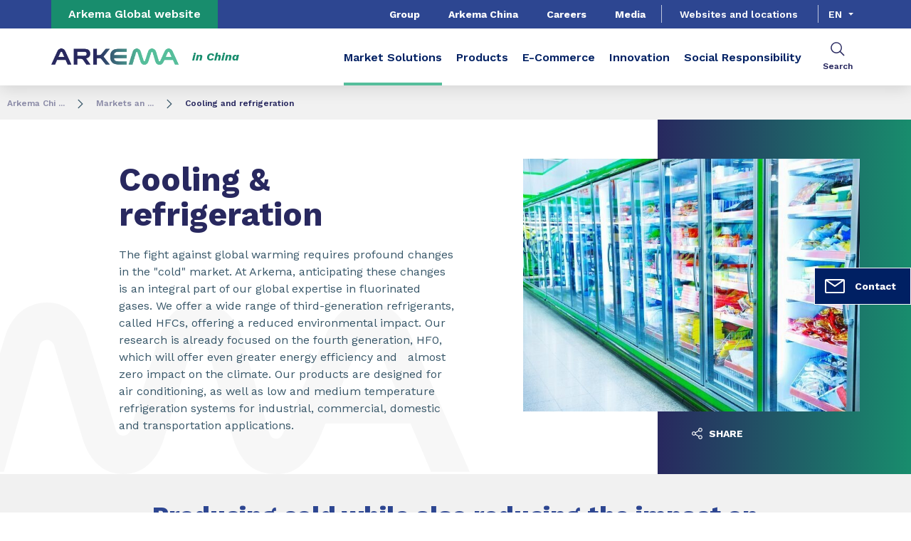

--- FILE ---
content_type: text/html;charset=UTF-8
request_url: https://www.arkema.cn/en/markets-and-solutions/cooling-and-refrigeration/
body_size: 13752
content:
<!DOCTYPE html>
<html lang="en" dir="ltr">
<head>
<!-- Google Tag Manager -->
<script>(function(w,d,s,l,i){w[l]=w[l]||[];w[l].push({'gtm.start':
new Date().getTime(),event:'gtm.js'});var f=d.getElementsByTagName(s)[0],
j=d.createElement(s),dl=l!='dataLayer'?'&l='+l:'';j.async=true;j.src=
'https://www.googletagmanager.com/gtm.js?id='+i+dl;f.parentNode.insertBefore(j,f);
})(window,document,'script','dataLayer','GTM-TC26C36');</script>
<!-- End Google Tag Manager -->

    <meta name="viewport" content="width=device-width, initial-scale=1.0"/>
    <meta http-equiv="Content-Type" content="text/html; charset=utf-8"/>
    <link rel="preconnect" href="https://fonts.gstatic.com">
    <link rel="apple-touch-icon" sizes="180x180" href="/modules/proxima-templates/favicon/newFavicon-180x180.png">
    <link rel="icon" type="image/png" sizes="32x32" href="/modules/proxima-templates/favicon/newFavicon-32x32.png">
    <link rel="icon" type="image/png" sizes="16x16" href="/modules/proxima-templates/favicon/newFavicon-16x16.png">
    <link href="https://fonts.googleapis.com/css2?family=Work+Sans:ital,wght@0,400;0,600;0,700;0,800;1,400;1,600;1,700;1,800&display=swap" rel="stylesheet">
    
<script async src="https://page.arkema.com/js/forms2/js/forms2.min.js"></script>
    
<script type="application/ld+json">
        {
            "@context": "https://schema.org",
            "@type": "WebSite",
            "name": "Arkema China",
            "url": "https://www.arkema.cn/china/"
        }
    </script>
    <script src="https://unpkg.com/dayjs@1/dayjs.min.js"></script>
    <script src="https://unpkg.com/dayjs@1/locale/en.js"></script>
    <script src="https://unpkg.com/dayjs@1/plugin/utc.js"></script>
    <script src="https://unpkg.com/dayjs@1/plugin/timezone.js"></script>

<title>Cooling and refrigeration | Arkema China</title>
<link rel="canonical" href="https://www.arkema.com/global/en/markets-solutions/cooling-and-refrigeration/"/>
<meta name="url" content="/en/markets-and-solutions/cooling-and-refrigeration/"/><meta property="twitter:url" content="https://www.arkema.com/global/en/markets-solutions/cooling-and-refrigeration/"/>
<meta property="og:url" content="https://www.arkema.com/global/en/markets-solutions/cooling-and-refrigeration/"/><meta property="twitter:title" content="Cooling and refrigeration | Arkema China"/>
<meta property="og:title" content="Cooling and refrigeration | Arkema China"/><meta property="twitter:image" content="https://www.arkema.cn/files/live/sites/shared_arkema/files/images/markets/Cooling%20and%20Refrigeration/Refriegerants%20commercial%20fridges-crop640x480.jpg"/>
<meta property="og:image" content="https://www.arkema.cn/files/live/sites/shared_arkema/files/images/markets/Cooling%20and%20Refrigeration/Refriegerants%20commercial%20fridges-crop640x480.jpg"/>
<meta name="description" content="To fight against the destruction of the ozone layer and the greenhouse effect, the Arkema group makes fluorinated fluids that have a lower environmental impact"/><meta property="twitter:description" content="To fight against the destruction of the ozone layer and the greenhouse effect, the Arkema group makes fluorinated fluids that have a lower environmental impact"/>
<meta property="og:description" content="To fight against the destruction of the ozone layer and the greenhouse effect, the Arkema group makes fluorinated fluids that have a lower environmental impact"/>

<link rel="alternate" hreflang="en-CN" href="https://www.arkema.cn/en/markets-and-solutions/cooling-and-refrigeration/"/>
<link rel="alternate" hreflang="zh-CN" href="https://www.arkema.cn/zh/markets-and-solutions/cooling-and-refrigeration/"/>
<link rel="alternate" hreflang="x-default" href="https://www.arkema.cn/en/markets-and-solutions/cooling-and-refrigeration/"/>




<script type="application/json" id="jahia-data-ctx">{"contextPath":"","lang":"en","uilang":"en","siteUuid":"f5bc0b6a-e6ea-4c4f-9f29-d6846c854374","wcag":true,"ckeCfg":""}</script>
<script type="application/json" id="jahia-data-ck">{"path":"/modules/ckeditor/javascript/","lng":"en_US"}</script>
<script src="/javascript/initJahiaContext.js"></script>
<link id="staticAssetCSS0" rel="stylesheet" href="/generated-resources/1d58861baf1d41d23b736eee29f7de.min.css" media="screen" type="text/css"/>
<link id="staticAssetCSS1" rel="stylesheet" href="/generated-resources/76d88e7666f01ad8664f9a8a95a9bf9b.min.css" media="print" type="text/css"/>
<script id="staticAssetJavascript0" src="/generated-resources/7cde6a38cd1cce31cd9496cc12f89a4.min.js"  ></script>
<script type="text/javascript" nonce="NmE5ZDg2NGEtNGU4Yy00NmIyLWFmMWYtOTQxNThjZDJiMDEw">
    window.digitalDataOverrides = window.digitalDataOverrides || [];
    window.digitalData = {
        "scope": "arkema_china",
        "site": {
            "siteInfo": {
                "siteID": "f5bc0b6a-e6ea-4c4f-9f29-d6846c854374"
            }
        },
        "page": {
            "pageInfo": {
                "pageID": "3d298cb5-cba9-4192-abbf-f6229599c7d2",
                "nodeType": "jnt:page",
                "pageName": "Cooling and refrigeration",
                "pagePath": "/sites/arkema_china/home/markets-and-solutions/cooling-and-refrigeration",
                "templateName": "markets",
                "destinationURL": document.location.origin + document.location.pathname,
                "destinationSearch": document.location.search,
                "referringURL": null,
                "language": "en",
                "categories": ["/sites/systemsite/categories/structuring/arkema/share/arkema_china"],
                "tags": []
            },
            "consentTypes":[
                
            ]
        },
        "events": [],
        "contextServerPublicUrl": "/modules/jexperience/proxy/arkema_china",
        "sourceLocalIdentifierMap" : {},
        "wemInitConfig":  {
            "contextServerUrl" : "/modules/jexperience/proxy/arkema_china",
            "isPreview": false,
            "timeoutInMilliseconds": 1000,
            "dxUsername" : "guest",
            "contextServerCookieName" : "context-profile-id",
            "activateWem": true,
            "enableWemActionUrl": "/en/sites/arkema_china.enableWem.do",
            "requiredProfileProperties": ['j:nodename'],
            "requiredSessionProperties": [],
            "requireSegments": false,
            "requireScores": false
        }, 
    };

   // Expose Wem init functions  
   wem.init();
  </script>

<script type="application/json" id="jahia-data-aggregatedjs">{"scripts":["/modules/jexperience/javascript/jexperience/dist/3_6_2/wem.min.js","/modules/jquery/javascript/jquery-3.4.1.min.js","/modules/assets/javascript/jquery.jahia.min.js"]}</script>

<script type="text/javascript" src="/modules/CsrfServlet"></script>
</head>

<body id="anchor-top" class="scroll-active ">
<!-- Google Tag Manager (noscript) -->
<noscript><iframe src="https://www.googletagmanager.com/ns.html?id=GTM-TC26C36"
height="0" width="0" style="display:none;visibility:hidden"></iframe></noscript>
<!-- End Google Tag Manager (noscript) -->

<div class="skip-link js-skip">
    <a href="#main-content">Go to content</a>
    <a href="#header-global">Go to navigation</a>
    <button data-target="header-primary-search">Go to search</button>
        </div>
<nav id="nav-content" class="page-contact-list" aria-label="Toolbar">
    <!-- We are on a template page type -->
                    <!-- Content sticky - start -->
                <form action="/en/markets-and-solutions/cooling-and-refrigeration.goto.do" method="post">
                    <input type="hidden" name="from" value="3d298cb5-cba9-4192-abbf-f6229599c7d2">
                    <button class="page-contact">
                        <svg viewBox="0 0 32 32" class="icon icon-image-email">
                            <use href="/modules/proxima-main/assets/svg/sprite-global.svg#icon-image-email" />
                        </svg>
                        Contact</button>
                </form>
                <!-- Content sticky - end --></nav>
<div id="root" class="arkema-root">
    <header id="header-global" class=" js-witch-important js-header header-site" aria-live="polite">
    <input type="hidden" id="tab" name="tab" value="">
    <div class="header-site-country">
            <a href="https://www.arkema.com/global/en/" target="_blank" class="js-hover" data-hover="hover-group-2">
                Arkema Global website</a>
        </div>
    <!-- Header secondary menu -->
    <nav class="header-secondary-navigation" aria-label="Secondary navigation">
        <ul class="header-navigation-list">
            <li class="header-navigation-item" >
            <button class="js-switch js-switch-marked header-navigation-button js-hover  js-megamenu-level" data-level="1" data-target="f727a953-441b-4e41-8cb5-dbe5be782978" aria-controls="f727a953-441b-4e41-8cb5-dbe5be782978" data-hover="hover-group-2" aria-haspopup="true" aria-expanded="false">
                    Group<svg viewBox="0 0 128 128" class="icon icon-arrow">
                    <use href="/modules/proxima-main/assets/svg/sprite-global.svg#icon-arrow" />
                </svg>
            </button>
        <div id="f727a953-441b-4e41-8cb5-dbe5be782978" class="header-megamenu header-secondary-megamenu header-secondary-panel header-level1 header-color-transparent" aria-live="polite">
    <aside class="header-megamenu-left">
    <button data-target="f727a953-441b-4e41-8cb5-dbe5be782978" class="button button-back header-secondary-return-link js-header-menu-return js-switch js-megamenu-level-close" data-level="1">
        <svg viewBox="0 0 24 24" class="icon icon-boutons-link-normal">
            <use href="/modules/proxima-main/assets/svg/sprite-global.svg#icon-boutons-link-normal" />
        </svg>
        Back</button>
    <p>Arkema at a glace</p>
    <p>
        </p>

    <a href="/files/live/sites/shared_arkema/files/downloads/countries/China/corporate-documentations/innovation%20report/2024_Corporate_presentation.pdf"  target="_blank" rel="noreferrer" class="button button-secondary"
    data-file-type="other" data-is-direct-link="true">
    <svg viewBox="0 0 16 16" class="icon icon-download">
            <use href="/modules/proxima-main/assets/svg/sprite-global.svg#icon-download" />
        </svg>Corporate Presentation 2024</a><a href="https://www.arkema.com/global/en/"  target="_blank" rel="noreferrer" class="button button-link"
    >
    Corporate Website<svg class="icon icon-boutons-link-normal">
            <use href="/modules/proxima-main/assets/svg/sprite-global.svg#icon-boutons-link-normal" />
        </svg></a></aside><div class="header-secondary-panel-list header-column header-column-manual">
    <div class="wrapper">
        <div class="header-secondary-panel-return">
            <button class="button button-back js-header-menu-return js-switch header-secondary-return-link" data-target="f727a953-441b-4e41-8cb5-dbe5be782978">
                <svg viewBox="0 0 24 24" class="icon icon-boutons-link-normal">
                    <use href="/modules/proxima-main/assets/svg/sprite-global.svg#icon-boutons-link-normal" />
                </svg>
                Back</button>
            <button class="js-switch button-close header-secondary-return-icon" data-target="f727a953-441b-4e41-8cb5-dbe5be782978" title="Close this level menu">
                <svg viewBox="0 0 500 500" class="icon icon-close">
                    <use href="/modules/proxima-main/assets/svg/sprite-global.svg#icon-close" />
                </svg>
            </button>
        </div>
        <nav  aria-label="">
            <ul class="header-navigation-list">
            <li class="list-title">About Us</li>
            <li class="menu-link-attach menu-link-background-white" >
            <a href="/en/group/profile/"  target="_self"  class=""
    >
    A Leader of Specialty Materials<svg class="icon icon-boutons-link-normal">
            <use href="/modules/proxima-main/assets/svg/sprite-global.svg#icon-boutons-link-normal" />
        </svg></a></li>
        <li class="menu-link-attach menu-link-background-white" >
            <a href="/en/group/profile/vision/"  target="_self"  class=""
    >
    Our vision<svg class="icon icon-boutons-link-normal">
            <use href="/modules/proxima-main/assets/svg/sprite-global.svg#icon-boutons-link-normal" />
        </svg></a></li>
        </ul><ul class="header-navigation-list">
            <li class="list-title">Our 2024 strategy</li>
            <li class="menu-link-attach menu-link-background-white" >
            <a href="/en/group/Strategy/"  target="_self"  class=""
    >
    Our 2024 Strategy<svg class="icon icon-boutons-link-normal">
            <use href="/modules/proxima-main/assets/svg/sprite-global.svg#icon-boutons-link-normal" />
        </svg></a></li>
        <li class="menu-link-attach menu-link-background-white" >
            <a href="/en/group/Strategy/bolt-on-acquisitions/"  target="_self"  class=""
    >
    Targeted Acquisitions<svg class="icon icon-boutons-link-normal">
            <use href="/modules/proxima-main/assets/svg/sprite-global.svg#icon-boutons-link-normal" />
        </svg></a></li>
        <li class="menu-link-attach menu-link-background-white" >
            <a href="/en/group/Strategy/worldwide-expansion/"  target="_self"  class=""
    >
    Solid Positions in Asia<svg class="icon icon-boutons-link-normal">
            <use href="/modules/proxima-main/assets/svg/sprite-global.svg#icon-boutons-link-normal" />
        </svg></a></li>
        <li class="menu-link-attach menu-link-background-white" >
            <a href="/en/group/Strategy/ceo/"  target="_self"  class=""
    >
    Interview with T. Le Hénaff<svg class="icon icon-boutons-link-normal">
            <use href="/modules/proxima-main/assets/svg/sprite-global.svg#icon-boutons-link-normal" />
        </svg></a></li>
        </ul><ul class="header-navigation-list">
            <li class="list-title">More Information</li>
            <li class="menu-link-attach menu-link-background-white" >
            <a href="/en/purchasing-organization/"  target="_self"  class=""
    >
    Procurement<svg class="icon icon-boutons-link-normal">
            <use href="/modules/proxima-main/assets/svg/sprite-global.svg#icon-boutons-link-normal" />
        </svg></a></li>
        <li class="menu-link-attach menu-link-background-white" >
            <a href="https://www.arkema.com/global/en/investor-relations/"  target="_blank" rel="noreferrer" class=""
    >
    Investors<svg class="icon icon-boutons-link-normal">
            <use href="/modules/proxima-main/assets/svg/sprite-global.svg#icon-boutons-link-normal" />
        </svg></a></li>
        <li class="menu-link-attach menu-link-background-white" >
            <a href="https://www.arkema.com/global/en/arkema-group/ethics-and-compliance/"  target="_blank" rel="noreferrer" class=""
    >
    Ethics and Compliance<svg class="icon icon-boutons-link-normal">
            <use href="/modules/proxima-main/assets/svg/sprite-global.svg#icon-boutons-link-normal" />
        </svg></a></li>
        </ul></nav>
    </div>
</div></div></li>
        <li class="header-navigation-item" >
            <button class="js-switch js-switch-marked header-navigation-button js-hover  js-megamenu-level" data-level="1" data-target="41e2c97e-32f1-4495-bae8-2bdb3e9a2bfb" aria-controls="41e2c97e-32f1-4495-bae8-2bdb3e9a2bfb" data-hover="hover-group-2" aria-haspopup="true" aria-expanded="false">
                    Arkema China<svg viewBox="0 0 128 128" class="icon icon-arrow">
                    <use href="/modules/proxima-main/assets/svg/sprite-global.svg#icon-arrow" />
                </svg>
            </button>
        <div id="41e2c97e-32f1-4495-bae8-2bdb3e9a2bfb" class="header-megamenu header-secondary-megamenu header-secondary-panel header-level1 header-color-transparent" aria-live="polite">
    <aside class="header-megamenu-left">
    <button data-target="41e2c97e-32f1-4495-bae8-2bdb3e9a2bfb" class="button button-back header-secondary-return-link js-header-menu-return js-switch js-megamenu-level-close" data-level="1">
        <svg viewBox="0 0 24 24" class="icon icon-boutons-link-normal">
            <use href="/modules/proxima-main/assets/svg/sprite-global.svg#icon-boutons-link-normal" />
        </svg>
        Back</button>
    <p>Arkema in China</p>
    <p>
        </p>

    <a href="/en/arkema-in-china/arkema-china-at-a-glance/"  target="_self"  class="button button-secondary"
    >
    See this section</a></aside><div class="header-secondary-panel-list header-column header-column-manual">
    <div class="wrapper">
        <div class="header-secondary-panel-return">
            <button class="button button-back js-header-menu-return js-switch header-secondary-return-link" data-target="41e2c97e-32f1-4495-bae8-2bdb3e9a2bfb">
                <svg viewBox="0 0 24 24" class="icon icon-boutons-link-normal">
                    <use href="/modules/proxima-main/assets/svg/sprite-global.svg#icon-boutons-link-normal" />
                </svg>
                Back</button>
            <button class="js-switch button-close header-secondary-return-icon" data-target="41e2c97e-32f1-4495-bae8-2bdb3e9a2bfb" title="Close this level menu">
                <svg viewBox="0 0 500 500" class="icon icon-close">
                    <use href="/modules/proxima-main/assets/svg/sprite-global.svg#icon-close" />
                </svg>
            </button>
        </div>
        <nav  aria-label="">
            <ul class="header-navigation-list">
            <li class="list-title">Arkema China</li>
            <li class="menu-link-attach menu-link-background-white" >
            <a href="/en/arkema-in-china/arkema-china-at-a-glance/"  target="_self"  class=""
    >
    Arkema China at a Glance<svg class="icon icon-boutons-link-normal">
            <use href="/modules/proxima-main/assets/svg/sprite-global.svg#icon-boutons-link-normal" />
        </svg></a></li>
        <li class="menu-link-attach menu-link-background-white" >
            <a href="/en/arkema-in-china/history/"  target="_self"  class=""
    >
    History<svg class="icon icon-boutons-link-normal">
            <use href="/modules/proxima-main/assets/svg/sprite-global.svg#icon-boutons-link-normal" />
        </svg></a></li>
        </ul><ul class="header-navigation-list">
            <li class="list-title">Location</li>
            <li class="menu-link-attach menu-link-background-white" >
            <a href="/en/arkema-in-china/arkema-china-at-a-glance/arkema-china-location/"  target="_self"  class=""
    >
    Office<svg class="icon icon-boutons-link-normal">
            <use href="/modules/proxima-main/assets/svg/sprite-global.svg#icon-boutons-link-normal" />
        </svg></a></li>
        <li class="menu-link-attach menu-link-background-white" >
            <a href="/en/arkema-in-china/plant-locations/"  target="_self"  class=""
    >
    Plant<svg class="icon icon-boutons-link-normal">
            <use href="/modules/proxima-main/assets/svg/sprite-global.svg#icon-boutons-link-normal" />
        </svg></a></li>
        </ul></nav>
    </div>
</div></div></li>
        <li class="header-navigation-item" >
            <button class="js-switch js-switch-marked header-navigation-button js-hover  js-megamenu-level" data-level="1" data-target="0a0b952c-d916-4910-a03f-5935c305c0cf" aria-controls="0a0b952c-d916-4910-a03f-5935c305c0cf" data-hover="hover-group-2" aria-haspopup="true" aria-expanded="false">
                    Careers<svg viewBox="0 0 128 128" class="icon icon-arrow">
                    <use href="/modules/proxima-main/assets/svg/sprite-global.svg#icon-arrow" />
                </svg>
            </button>
        <div id="0a0b952c-d916-4910-a03f-5935c305c0cf" class="header-megamenu header-secondary-megamenu header-secondary-panel header-level1 header-color-transparent" aria-live="polite">
    <aside class="header-megamenu-left">
    <button data-target="0a0b952c-d916-4910-a03f-5935c305c0cf" class="button button-back header-secondary-return-link js-header-menu-return js-switch js-megamenu-level-close" data-level="1">
        <svg viewBox="0 0 24 24" class="icon icon-boutons-link-normal">
            <use href="/modules/proxima-main/assets/svg/sprite-global.svg#icon-boutons-link-normal" />
        </svg>
        Back</button>
    <p>Careers</p>
    <p>
        </p>

    <a href="/en/careers/china-job-opportunities/"  target="_self"  class="button button-secondary"
    >
    See this section</a></aside><div class="header-secondary-panel-list header-column header-column-manual">
    <div class="wrapper">
        <div class="header-secondary-panel-return">
            <button class="button button-back js-header-menu-return js-switch header-secondary-return-link" data-target="0a0b952c-d916-4910-a03f-5935c305c0cf">
                <svg viewBox="0 0 24 24" class="icon icon-boutons-link-normal">
                    <use href="/modules/proxima-main/assets/svg/sprite-global.svg#icon-boutons-link-normal" />
                </svg>
                Back</button>
            <button class="js-switch button-close header-secondary-return-icon" data-target="0a0b952c-d916-4910-a03f-5935c305c0cf" title="Close this level menu">
                <svg viewBox="0 0 500 500" class="icon icon-close">
                    <use href="/modules/proxima-main/assets/svg/sprite-global.svg#icon-close" />
                </svg>
            </button>
        </div>
        <nav  aria-label="">
            <ul class="header-navigation-list">
            <li class="list-title">China job opportunities</li>
            <li class="menu-link-attach menu-link-background-white" >
            <a href="https://jobs.arkema.com/?locale=en_US&_ga=2.1358386.247624910.1631238941-1579434172.1630393813"  target="_blank" rel="noreferrer" class=""
    >
    More information<svg class="icon icon-boutons-link-normal">
            <use href="/modules/proxima-main/assets/svg/sprite-global.svg#icon-boutons-link-normal" />
        </svg></a></li>
        </ul></nav>
    </div>
</div></div></li>
        <li class="header-navigation-item" >
            <button class="js-switch js-switch-marked header-navigation-button js-hover  js-megamenu-level" data-level="1" data-target="198bdebf-54d3-4bae-9ab8-40fb55ab3422" aria-controls="198bdebf-54d3-4bae-9ab8-40fb55ab3422" data-hover="hover-group-2" aria-haspopup="true" aria-expanded="false">
                    Media<svg viewBox="0 0 128 128" class="icon icon-arrow">
                    <use href="/modules/proxima-main/assets/svg/sprite-global.svg#icon-arrow" />
                </svg>
            </button>
        <div id="198bdebf-54d3-4bae-9ab8-40fb55ab3422" class="header-megamenu header-secondary-megamenu header-secondary-panel header-level1 header-color-transparent" aria-live="polite">
    <aside class="header-megamenu-left">
    <button data-target="198bdebf-54d3-4bae-9ab8-40fb55ab3422" class="button button-back header-secondary-return-link js-header-menu-return js-switch js-megamenu-level-close" data-level="1">
        <svg viewBox="0 0 24 24" class="icon icon-boutons-link-normal">
            <use href="/modules/proxima-main/assets/svg/sprite-global.svg#icon-boutons-link-normal" />
        </svg>
        Back</button>
    <p>Media</p>
    <p>
        </p>

    <a href="/en/Media/newslist/"  target="_self"  class="button button-secondary"
    >
    See this section</a></aside><div class="header-secondary-panel-list header-column header-column-manual">
    <div class="wrapper">
        <div class="header-secondary-panel-return">
            <button class="button button-back js-header-menu-return js-switch header-secondary-return-link" data-target="198bdebf-54d3-4bae-9ab8-40fb55ab3422">
                <svg viewBox="0 0 24 24" class="icon icon-boutons-link-normal">
                    <use href="/modules/proxima-main/assets/svg/sprite-global.svg#icon-boutons-link-normal" />
                </svg>
                Back</button>
            <button class="js-switch button-close header-secondary-return-icon" data-target="198bdebf-54d3-4bae-9ab8-40fb55ab3422" title="Close this level menu">
                <svg viewBox="0 0 500 500" class="icon icon-close">
                    <use href="/modules/proxima-main/assets/svg/sprite-global.svg#icon-close" />
                </svg>
            </button>
        </div>
        <nav  aria-label="">
            <ul class="header-navigation-list">
            <li class="list-title">News</li>
            <li class="menu-link-attach menu-link-background-white" >
            <a href="https://www.arkema.com/global/en/media/newslist/?qc=newslist"  target="_blank" rel="noreferrer" class=""
    >
    Press releases and News<svg class="icon icon-boutons-link-normal">
            <use href="/modules/proxima-main/assets/svg/sprite-global.svg#icon-boutons-link-normal" />
        </svg></a></li>
        </ul><ul class="header-navigation-list">
            <li class="list-title">Event</li>
            <li class="menu-link-attach menu-link-background-white" >
            <a href="https://www.arkema.com/global/en/media/shows/"  target="_blank" rel="noreferrer" class=""
    >
    Next Exhibitions<svg class="icon icon-boutons-link-normal">
            <use href="/modules/proxima-main/assets/svg/sprite-global.svg#icon-boutons-link-normal" />
        </svg></a></li>
        </ul></nav>
    </div>
</div></div></li>
        </ul></nav>

    <a href="/en/websites-and-locations/" class="header-secondary-panel-type header-secondary-country header-navigation-item js-hover" data-hover="hover-group-2">
            Websites and locations</a>
    <!-- Header secondary Language selector -->
    <div class="header-secondary-language" id="header-secondary-language" aria-live="polite">
        <button class="header-secondary-language-current js-switch js-hover"
                        data-target="header-secondary-language"
                        aria-controls="language-list"
                        aria-label="Choose a language, current language, en"
                        aria-haspopup="listbox"
                        aria-activedescendant="option-en"
                    data-hover="hover-group-2">
                        en</button>
            <div class="header-secondary-language-underline"></div>
        <ul id="language-list" class="header-secondary-language-list" role="listbox" aria-label="List of languages" tabindex="-1">
            <li role="option"
                            aria-selected="false"
                            aria-label="cn"
                            tabindex="0">
                            <a href='/zh/markets-and-solutions/cooling-and-refrigeration/'
                               >
                                    cn</a>
                        </li>
                    </ul>
    </div><!-- Header primary Logo -->
    <div class='header-primary-logo header-primary-logo-country'>
        <a href="/en/" title="Return to homepage">
            <img src="/files/live/sites/shared_arkema/files/arkema-logo.webp" >
        </a>
        <span class="logo-country">
                in China</span>
        </div><!-- Header primary -->
    <!-- Header primary Main bar -->
<nav class="header-primary-navigation" aria-label="Primary navigation">
    <ul class="header-navigation-list">
            <li class="header-navigation-item" >
            <button class="js-switch js-switch-marked header-navigation-button js-hover selected js-megamenu-level" data-level="1" data-target="e18fd358-35e7-4951-a6c4-5985c1166a9f" aria-controls="e18fd358-35e7-4951-a6c4-5985c1166a9f" data-hover="hover-group-1"aria-current="true" aria-haspopup="true" aria-expanded="false">
                    Market Solutions<svg viewBox="0 0 128 128" class="icon icon-arrow">
                    <use href="/modules/proxima-main/assets/svg/sprite-global.svg#icon-arrow" />
                </svg>
            </button>
        <div id="e18fd358-35e7-4951-a6c4-5985c1166a9f" class="header-megamenu header-main-megamenu header-secondary-panel header-level1 header-color-transparent" aria-live="polite">
    <aside class="header-megamenu-left">
    <button data-target="e18fd358-35e7-4951-a6c4-5985c1166a9f" class="button button-back header-secondary-return-link js-header-menu-return js-switch js-megamenu-level-close" data-level="1">
        <svg viewBox="0 0 24 24" class="icon icon-boutons-link-normal">
            <use href="/modules/proxima-main/assets/svg/sprite-global.svg#icon-boutons-link-normal" />
        </svg>
        Back</button>
    <p><strong>Markets&nbsp;solutions</strong></p>
    <p>
        </p>

    <a href="/en/markets-and-solutions/"  target="_self"  class="button button-secondary"
    >
    See this section</a></aside><div class="header-secondary-panel-list header-column header-column-manual">
    <div class="wrapper">
        <div class="header-secondary-panel-return">
            <button class="button button-back js-header-menu-return js-switch header-secondary-return-link" data-target="e18fd358-35e7-4951-a6c4-5985c1166a9f">
                <svg viewBox="0 0 24 24" class="icon icon-boutons-link-normal">
                    <use href="/modules/proxima-main/assets/svg/sprite-global.svg#icon-boutons-link-normal" />
                </svg>
                Back</button>
            <button class="js-switch button-close header-secondary-return-icon" data-target="e18fd358-35e7-4951-a6c4-5985c1166a9f" title="Close this level menu">
                <svg viewBox="0 0 500 500" class="icon icon-close">
                    <use href="/modules/proxima-main/assets/svg/sprite-global.svg#icon-close" />
                </svg>
            </button>
        </div>
        <nav  aria-label="">
            <ul class="header-navigation-list">
            <li class="menu-link-attach menu-link-background-white" >
            <a href="/en/markets-and-solutions/3d-printing/"  target="_self"  class=""
    >
    3D printing<svg class="icon icon-boutons-link-normal">
            <use href="/modules/proxima-main/assets/svg/sprite-global.svg#icon-boutons-link-normal" />
        </svg></a></li>
        <li class="menu-link-attach menu-link-background-white" >
            <a href="/en/markets-and-solutions/adhesives/"  target="_self"  class=""
    >
    Adhesives and Sealants<svg class="icon icon-boutons-link-normal">
            <use href="/modules/proxima-main/assets/svg/sprite-global.svg#icon-boutons-link-normal" />
        </svg></a></li>
        <li class="menu-link-attach menu-link-background-white" >
            <a href="/en/markets-and-solutions/agriculture-food-industry/"  target="_self"  class=""
    >
    Agriculture and food industry<svg class="icon icon-boutons-link-normal">
            <use href="/modules/proxima-main/assets/svg/sprite-global.svg#icon-boutons-link-normal" />
        </svg></a></li>
        <li class="menu-link-attach menu-link-background-white" >
            <a href="/en/markets-and-solutions/automotive-and-transportation/"  target="_self"  class=""
    >
    Automotive, Transportation and Aerospace<svg class="icon icon-boutons-link-normal">
            <use href="/modules/proxima-main/assets/svg/sprite-global.svg#icon-boutons-link-normal" />
        </svg></a></li>
        <li class="menu-link-attach menu-link-background-white" >
            <a href="/en/markets-and-solutions/battery/"  target="_self"  class=""
    >
    Battery<svg class="icon icon-boutons-link-normal">
            <use href="/modules/proxima-main/assets/svg/sprite-global.svg#icon-boutons-link-normal" />
        </svg></a></li>
        <li class="menu-link-attach menu-link-background-white" >
            <a href="/en/markets-and-solutions/construction/"  target="_self"  class=""
    >
    Building & Construction<svg class="icon icon-boutons-link-normal">
            <use href="/modules/proxima-main/assets/svg/sprite-global.svg#icon-boutons-link-normal" />
        </svg></a></li>
        </ul><ul class="header-navigation-list">
            <li class="menu-link-attach menu-link-background-white" >
            <a href="/en/markets-and-solutions/chemical-and-plastic-industry/"  target="_self"  class=""
    >
    Chemical and plastic industry<svg class="icon icon-boutons-link-normal">
            <use href="/modules/proxima-main/assets/svg/sprite-global.svg#icon-boutons-link-normal" />
        </svg></a></li>
        <li class="menu-link-attach menu-link-background-white" >
            <a href="/en/markets-and-solutions/coatings-paints-and-inks/"  target="_self"  class=""
    >
    Coatings, paints and inks<svg class="icon icon-boutons-link-normal">
            <use href="/modules/proxima-main/assets/svg/sprite-global.svg#icon-boutons-link-normal" />
        </svg></a></li>
        <li class="menu-link-attach menu-link-background-white" >
            <a href="/en/markets-and-solutions/composites-and-advanced-materials/"  target="_self"  class=""
    >
    Composites and advanced materials<svg class="icon icon-boutons-link-normal">
            <use href="/modules/proxima-main/assets/svg/sprite-global.svg#icon-boutons-link-normal" />
        </svg></a></li>
        <li class="menu-link-attach menu-link-background-white" >
            <a href="/en/markets-and-solutions/cooling-and-refrigeration/"  target="_self"  class=""
    >
    Cooling and refrigeration<svg class="icon icon-boutons-link-normal">
            <use href="/modules/proxima-main/assets/svg/sprite-global.svg#icon-boutons-link-normal" />
        </svg></a></li>
        <li class="menu-link-attach menu-link-background-white" >
            <a href="/en/markets-and-solutions/electronics/"  target="_self"  class=""
    >
    Electronics<svg class="icon icon-boutons-link-normal">
            <use href="/modules/proxima-main/assets/svg/sprite-global.svg#icon-boutons-link-normal" />
        </svg></a></li>
        <li class="menu-link-attach menu-link-background-white" >
            <a href="/en/markets-and-solutions/health-hygiene-beauty/"  target="_self"  class=""
    >
    Health, hygiene, beauty<svg class="icon icon-boutons-link-normal">
            <use href="/modules/proxima-main/assets/svg/sprite-global.svg#icon-boutons-link-normal" />
        </svg></a></li>
        <li class="menu-link-attach menu-link-background-white" >
            <a href="/en/markets-and-solutions/renewable-energies-energy-storage/hydrogen/"  target="_self"  class=""
    >
    Hydrogen<svg class="icon icon-boutons-link-normal">
            <use href="/modules/proxima-main/assets/svg/sprite-global.svg#icon-boutons-link-normal" />
        </svg></a></li>
        </ul><ul class="header-navigation-list">
            <li class="menu-link-attach menu-link-background-white" >
            <a href="/en/markets-and-solutions/mineral-and-metal-processing/"  target="_self"  class=""
    >
    Mineral and metal processing<svg class="icon icon-boutons-link-normal">
            <use href="/modules/proxima-main/assets/svg/sprite-global.svg#icon-boutons-link-normal" />
        </svg></a></li>
        <li class="menu-link-attach menu-link-background-white" >
            <a href="/en/markets-and-solutions/oil-and-gas/"  target="_self"  class=""
    >
    Oil and gas<svg class="icon icon-boutons-link-normal">
            <use href="/modules/proxima-main/assets/svg/sprite-global.svg#icon-boutons-link-normal" />
        </svg></a></li>
        <li class="menu-link-attach menu-link-background-white" >
            <a href="/en/markets-and-solutions/packaging/"  target="_self"  class=""
    >
    Packaging<svg class="icon icon-boutons-link-normal">
            <use href="/modules/proxima-main/assets/svg/sprite-global.svg#icon-boutons-link-normal" />
        </svg></a></li>
        <li class="menu-link-attach menu-link-background-white" >
            <a href="/en/markets-and-solutions/pulp-and-paper/"  target="_self"  class=""
    >
    Pulp and paper<svg class="icon icon-boutons-link-normal">
            <use href="/modules/proxima-main/assets/svg/sprite-global.svg#icon-boutons-link-normal" />
        </svg></a></li>
        <li class="menu-link-attach menu-link-background-white" >
            <a href="/en/markets-and-solutions/renewable-energies-energy-storage/"  target="_self"  class=""
    >
    Renewable energies and energy storage<svg class="icon icon-boutons-link-normal">
            <use href="/modules/proxima-main/assets/svg/sprite-global.svg#icon-boutons-link-normal" />
        </svg></a></li>
        <li class="menu-link-attach menu-link-background-white" >
            <a href="/en/markets-and-solutions/sport-leisure/"  target="_self"  class=""
    >
    Sport & leisure<svg class="icon icon-boutons-link-normal">
            <use href="/modules/proxima-main/assets/svg/sprite-global.svg#icon-boutons-link-normal" />
        </svg></a></li>
        <li class="menu-link-attach menu-link-background-white" >
            <a href="/en/markets-and-solutions/water-management/"  target="_self"  class=""
    >
    Water management<svg class="icon icon-boutons-link-normal">
            <use href="/modules/proxima-main/assets/svg/sprite-global.svg#icon-boutons-link-normal" />
        </svg></a></li>
        </ul></nav>
    </div>
</div></div></li>
        <li class="header-navigation-item" >
            <button class="js-switch js-switch-marked header-navigation-button js-hover  js-megamenu-level" data-level="1" data-target="4d9b0075-60bf-4d34-94a8-edca66543aa8" aria-controls="4d9b0075-60bf-4d34-94a8-edca66543aa8" data-hover="hover-group-1" aria-haspopup="true" aria-expanded="false">
                    Products<svg viewBox="0 0 128 128" class="icon icon-arrow">
                    <use href="/modules/proxima-main/assets/svg/sprite-global.svg#icon-arrow" />
                </svg>
            </button>
        <div id="4d9b0075-60bf-4d34-94a8-edca66543aa8" class="header-megamenu header-main-megamenu header-secondary-panel header-level1 header-color-transparent" aria-live="polite">
    <aside class="header-megamenu-left">
    <button data-target="4d9b0075-60bf-4d34-94a8-edca66543aa8" class="button button-back header-secondary-return-link js-header-menu-return js-switch js-megamenu-level-close" data-level="1">
        <svg viewBox="0 0 24 24" class="icon icon-boutons-link-normal">
            <use href="/modules/proxima-main/assets/svg/sprite-global.svg#icon-boutons-link-normal" />
        </svg>
        Back</button>
    <p><strong>Product</strong></p>
    <p>
        Arkema's products, product ranges & product families</p>

    <a href="/en/products/"  target="_self"  class="button button-secondary"
    >
    See this section</a></aside><div class="header-secondary-panel-list header-column header-column-manual">
    <div class="wrapper">
        <div class="header-secondary-panel-return">
            <button class="button button-back js-header-menu-return js-switch header-secondary-return-link" data-target="4d9b0075-60bf-4d34-94a8-edca66543aa8">
                <svg viewBox="0 0 24 24" class="icon icon-boutons-link-normal">
                    <use href="/modules/proxima-main/assets/svg/sprite-global.svg#icon-boutons-link-normal" />
                </svg>
                Back</button>
            <button class="js-switch button-close header-secondary-return-icon" data-target="4d9b0075-60bf-4d34-94a8-edca66543aa8" title="Close this level menu">
                <svg viewBox="0 0 500 500" class="icon icon-close">
                    <use href="/modules/proxima-main/assets/svg/sprite-global.svg#icon-close" />
                </svg>
            </button>
        </div>
        <nav  aria-label="">
            <ul class="header-navigation-list">
            <li class="list-title">Product Finder</li>
            <li class="menu-link-attach menu-link-background-white" >
            <a href="https://www.arkema.com/global/en/products/product-finder/?qc=productfinder"  target="_blank" rel="noreferrer" class=""
    >
    Search by criterias<svg class="icon icon-boutons-link-normal">
            <use href="/modules/proxima-main/assets/svg/sprite-global.svg#icon-boutons-link-normal" />
        </svg></a></li>
        <li class="menu-link-attach menu-link-background-white" >
            <a href="/en/products/product-finder/alphabetic-search/"  target="_self"  class=""
    >
    Search using the A-Z index<svg class="icon icon-boutons-link-normal">
            <use href="/modules/proxima-main/assets/svg/sprite-global.svg#icon-boutons-link-normal" />
        </svg></a></li>
        <li class="menu-link-attach menu-link-background-white" >
            <a href=""  target="_self"  class=""
    >
    Search step by step<svg class="icon icon-boutons-link-normal">
            <use href="/modules/proxima-main/assets/svg/sprite-global.svg#icon-boutons-link-normal" />
        </svg></a></li>
        </ul><ul class="header-navigation-list">
            <li class="list-title">Plus</li>
            <li class="menu-link-attach menu-link-background-white" >
            <a href="/en/products/%e4%ba%a7%e5%93%81%e7%b3%bb%e5%88%97/"  target="_self"  class=""
    >
    Product Families<svg class="icon icon-boutons-link-normal">
            <use href="/modules/proxima-main/assets/svg/sprite-global.svg#icon-boutons-link-normal" />
        </svg></a></li>
        <li class="menu-link-attach menu-link-background-white" >
            <a href="https://www.arkema.com/global/en/products/product-safety/"  target="_blank" rel="noreferrer" class=""
    >
    Product Safety<svg class="icon icon-boutons-link-normal">
            <use href="/modules/proxima-main/assets/svg/sprite-global.svg#icon-boutons-link-normal" />
        </svg></a></li>
        <li class="menu-link-attach menu-link-background-white" >
            <a href="https://www.arkema.com/global/en/products/services/"  target="_blank" rel="noreferrer" class=""
    >
    Services<svg class="icon icon-boutons-link-normal">
            <use href="/modules/proxima-main/assets/svg/sprite-global.svg#icon-boutons-link-normal" />
        </svg></a></li>
        <li class="menu-link-attach menu-link-background-white" >
            <a href="/en/products/product-finder/product-inquiry/"  target="_self"  class=""
    >
    Products Contacts<svg class="icon icon-boutons-link-normal">
            <use href="/modules/proxima-main/assets/svg/sprite-global.svg#icon-boutons-link-normal" />
        </svg></a></li>
        </ul><ul class="header-navigation-list">
            <li class="list-title">RESOURCES</li>
            <li class="menu-link-attach menu-link-background-white" >
            <a href="https://www.arkema.com/global/en/resources/case-study/"  target="_blank" rel="noreferrer" class=""
    >
    Case studies<svg class="icon icon-boutons-link-normal">
            <use href="/modules/proxima-main/assets/svg/sprite-global.svg#icon-boutons-link-normal" />
        </svg></a></li>
        <li class="menu-link-attach menu-link-background-white" >
            <a href="https://www.arkema.com/global/en/resources/to-go-further-on-a-technology/"  target="_blank" rel="noreferrer" class=""
    >
    White papers<svg class="icon icon-boutons-link-normal">
            <use href="/modules/proxima-main/assets/svg/sprite-global.svg#icon-boutons-link-normal" />
        </svg></a></li>
        <li class="menu-link-attach menu-link-background-white" >
            <a href="https://www.arkema.com/global/en/resources/experts-articles/"  target="_blank" rel="noreferrer" class=""
    >
    Expert articles<svg class="icon icon-boutons-link-normal">
            <use href="/modules/proxima-main/assets/svg/sprite-global.svg#icon-boutons-link-normal" />
        </svg></a></li>
        <li class="menu-link-attach menu-link-background-white" >
            <a href="https://www.arkema.com/global/en/resources/webinar/"  target="_blank" rel="noreferrer" class=""
    >
    Webinars<svg class="icon icon-boutons-link-normal">
            <use href="/modules/proxima-main/assets/svg/sprite-global.svg#icon-boutons-link-normal" />
        </svg></a></li>
        </ul></nav>
    </div>
</div></div></li>
        <li class="header-navigation-item" >
            <a href="/en/e-commerce/arkema-china-digital-strategy/" class=" js-hover header-navigation-link" data-hover="hover-group-1">
                    E-Commerce<svg viewBox="0 0 24 24" class="icon icon-boutons-link-normal">
                    <use href="/modules/proxima-main/assets/svg/sprite-global.svg#icon-boutons-link-normal" />
                </svg>
            </a></li>
        <li class="header-navigation-item" >
            <button class="js-switch js-switch-marked header-navigation-button js-hover  js-megamenu-level" data-level="1" data-target="0e699867-59e0-41a0-8ba4-f41e6ab3e411" aria-controls="0e699867-59e0-41a0-8ba4-f41e6ab3e411" data-hover="hover-group-1" aria-haspopup="true" aria-expanded="false">
                    Innovation<svg viewBox="0 0 128 128" class="icon icon-arrow">
                    <use href="/modules/proxima-main/assets/svg/sprite-global.svg#icon-arrow" />
                </svg>
            </button>
        <div id="0e699867-59e0-41a0-8ba4-f41e6ab3e411" class="header-megamenu header-main-megamenu header-secondary-panel header-level1 header-color-transparent" aria-live="polite">
    <aside class="header-megamenu-left">
    <button data-target="0e699867-59e0-41a0-8ba4-f41e6ab3e411" class="button button-back header-secondary-return-link js-header-menu-return js-switch js-megamenu-level-close" data-level="1">
        <svg viewBox="0 0 24 24" class="icon icon-boutons-link-normal">
            <use href="/modules/proxima-main/assets/svg/sprite-global.svg#icon-boutons-link-normal" />
        </svg>
        Back</button>
    <p><strong>Innovation</strong></p>
    <p>
        5R&D platforms dedicated to sustainable development</p>

    <a href="/en/Innovation/"  target="_self"  class="button button-secondary"
    >
    See this section</a></aside><div class="header-secondary-panel-list header-column header-column-manual">
    <div class="wrapper">
        <div class="header-secondary-panel-return">
            <button class="button button-back js-header-menu-return js-switch header-secondary-return-link" data-target="0e699867-59e0-41a0-8ba4-f41e6ab3e411">
                <svg viewBox="0 0 24 24" class="icon icon-boutons-link-normal">
                    <use href="/modules/proxima-main/assets/svg/sprite-global.svg#icon-boutons-link-normal" />
                </svg>
                Back</button>
            <button class="js-switch button-close header-secondary-return-icon" data-target="0e699867-59e0-41a0-8ba4-f41e6ab3e411" title="Close this level menu">
                <svg viewBox="0 0 500 500" class="icon icon-close">
                    <use href="/modules/proxima-main/assets/svg/sprite-global.svg#icon-close" />
                </svg>
            </button>
        </div>
        <nav  aria-label="">
            <ul class="header-navigation-list">
            <li class="menu-link-attach menu-link-background-white" >
            <a href="/en/Innovation/electronics-solutions/"  target="_self"  class=""
    >
    Electronics Solutions<svg class="icon icon-boutons-link-normal">
            <use href="/modules/proxima-main/assets/svg/sprite-global.svg#icon-boutons-link-normal" />
        </svg></a></li>
        <li class="menu-link-attach menu-link-background-white" >
            <a href="/en/Innovation/new-energies/"  target="_self"  class=""
    >
    New energies<svg class="icon icon-boutons-link-normal">
            <use href="/modules/proxima-main/assets/svg/sprite-global.svg#icon-boutons-link-normal" />
        </svg></a></li>
        </ul><ul class="header-navigation-list">
            <li class="menu-link-attach menu-link-background-white" >
            <a href="/en/Innovation/natural-resources-management/"  target="_self"  class=""
    >
    Natural resources management<svg class="icon icon-boutons-link-normal">
            <use href="/modules/proxima-main/assets/svg/sprite-global.svg#icon-boutons-link-normal" />
        </svg></a></li>
        <li class="menu-link-attach menu-link-background-white" >
            <a href="/en/Innovation/efficiency-and-insulation/"  target="_self"  class=""
    >
    Living Comfort & Home Efficiency<svg class="icon icon-boutons-link-normal">
            <use href="/modules/proxima-main/assets/svg/sprite-global.svg#icon-boutons-link-normal" />
        </svg></a></li>
        </ul><ul class="header-navigation-list">
            <li class="menu-link-attach menu-link-background-white" >
            <a href="/en/Innovation/lightweight-materials-and-design/"  target="_self"  class=""
    >
    Lightweight materials & design<svg class="icon icon-boutons-link-normal">
            <use href="/modules/proxima-main/assets/svg/sprite-global.svg#icon-boutons-link-normal" />
        </svg></a></li>
        <li class="menu-link-attach menu-link-background-white" >
            <a href="/en/Innovation/start-up-connect/"  target="_self"  class=""
    >
    Start-up Connect Program<svg class="icon icon-boutons-link-normal">
            <use href="/modules/proxima-main/assets/svg/sprite-global.svg#icon-boutons-link-normal" />
        </svg></a></li>
        </ul></nav>
    </div>
</div></div></li>
        <li class="header-navigation-item" >
            <button class="js-switch js-switch-marked header-navigation-button js-hover  js-megamenu-level" data-level="1" data-target="8ff731eb-9206-458f-bd65-7646bbba37ce" aria-controls="8ff731eb-9206-458f-bd65-7646bbba37ce" data-hover="hover-group-1" aria-haspopup="true" aria-expanded="false">
                    Social Responsibility<svg viewBox="0 0 128 128" class="icon icon-arrow">
                    <use href="/modules/proxima-main/assets/svg/sprite-global.svg#icon-arrow" />
                </svg>
            </button>
        <div id="8ff731eb-9206-458f-bd65-7646bbba37ce" class="header-megamenu header-main-megamenu header-secondary-panel header-level1 header-color-transparent" aria-live="polite">
    <aside class="header-megamenu-left">
    <button data-target="8ff731eb-9206-458f-bd65-7646bbba37ce" class="button button-back header-secondary-return-link js-header-menu-return js-switch js-megamenu-level-close" data-level="1">
        <svg viewBox="0 0 24 24" class="icon icon-boutons-link-normal">
            <use href="/modules/proxima-main/assets/svg/sprite-global.svg#icon-boutons-link-normal" />
        </svg>
        Back</button>
    <p><strong>Social&nbsp;responsibility</strong></p>
    <p>
        </p>

    <a href="/en/qiyeshehuizer/"  target="_self"  class="button button-secondary"
    >
    See this section</a></aside><div class="header-secondary-panel-list header-column header-column-primary">
    <div class="wrapper">

        <div class="header-secondary-panel-return js-switch" data-target="8ff731eb-9206-458f-bd65-7646bbba37ce">
            <button class="button button-back header-secondary-return-link js-header-menu-return">
                <svg viewBox="0 0 24 24" class="icon icon-boutons-link-normal">
                    <use href="/modules/proxima-main/assets/svg/sprite-global.svg#icon-boutons-link-normal" />
                </svg>
                Back</button>
            <button class="button button-close header-secondary-return-icon js-switch" data-target="8ff731eb-9206-458f-bd65-7646bbba37ce" title="Close this level menu">
                <svg viewBox="0 0 500 500" class="icon icon-close">
                    <use href="/modules/proxima-main/assets/svg/sprite-global.svg#icon-close" />
                </svg>
            </button>
        </div>

        <nav  aria-label="">
            <ul data-menu-level="2" aria-live="polite">
                <li class="menu-link menu-link-level1">
                                <button class="js-menu js-megamenu-level " data-level="2" data-target="vision-and-strategy3cb6b660-a4e5-4488-bbcd-789e3aa010c7" aria-controls="vision-and-strategy3cb6b660-a4e5-4488-bbcd-789e3aa010c7">
                                    Our CSR ambition and commitments<svg viewBox="0 0 128 128" class="icon icon-arrow">
                                        <use href="/modules/proxima-main/assets/svg/sprite-global.svg#icon-arrow" />
                                    </svg>
                                </button>
                                <div id="vision-and-strategy3cb6b660-a4e5-4488-bbcd-789e3aa010c7" class="header-column header-column-links header-level2 "
                                         data-menu-level="3" style="--css-megamenu-order: 0;">
                                        <div class="header-secondary-panel-return js-menu js-menu-return js-megamenu-level-close"
                                             data-target="vision-and-strategy3cb6b660-a4e5-4488-bbcd-789e3aa010c7" data-level="2">
                                            <button class="button button-back js-header-menu-return header-secondary-return-link">
                                                <svg viewBox="0 0 24 24" class="icon icon-boutons-link-normal">
                                                    <use href="/modules/proxima-main/assets/svg/sprite-global.svg#icon-boutons-link-normal" />
                                                </svg>
                                                Back</button>
                                        </div>
                                        <a href="/en/qiyeshehuizer/vision-and-strategy/" class="header-column-links-name">
                                            Our CSR ambition and commitments<svg viewBox="0 0 24 24" class="icon icon-boutons-link-normal">
                                                <use href="/modules/proxima-main/assets/svg/sprite-global.svg#icon-boutons-link-normal" />
                                            </svg>
                                        </a>
                                        <ul>
                                            <li class="menu-link-attach menu-link-level2">
                                                    <a href="/en/qiyeshehuizer/vision-and-strategy/ambitious-targets/" >
                                                        Ambitious targets<svg viewBox="0 0 24 24" class="icon icon-boutons-link-normal">
                                                            <use href="/modules/proxima-main/assets/svg/sprite-global.svg#icon-boutons-link-normal" />
                                                        </svg>
                                                    </a>
                                                </li>
                                            </ul>
                                    </div>
                            </li>
                        <li class="menu-link menu-link-level1">
                                <button class="js-menu js-megamenu-level " data-level="2" data-target="innovation-and-sustainable-solutions3cb6b660-a4e5-4488-bbcd-789e3aa010c7" aria-controls="innovation-and-sustainable-solutions3cb6b660-a4e5-4488-bbcd-789e3aa010c7">
                                    Offering innovative and sustainable solutions<svg viewBox="0 0 128 128" class="icon icon-arrow">
                                        <use href="/modules/proxima-main/assets/svg/sprite-global.svg#icon-arrow" />
                                    </svg>
                                </button>
                                <div id="innovation-and-sustainable-solutions3cb6b660-a4e5-4488-bbcd-789e3aa010c7" class="header-column header-column-links header-level2 "
                                         data-menu-level="3" style="--css-megamenu-order: 1;">
                                        <div class="header-secondary-panel-return js-menu js-menu-return js-megamenu-level-close"
                                             data-target="innovation-and-sustainable-solutions3cb6b660-a4e5-4488-bbcd-789e3aa010c7" data-level="2">
                                            <button class="button button-back js-header-menu-return header-secondary-return-link">
                                                <svg viewBox="0 0 24 24" class="icon icon-boutons-link-normal">
                                                    <use href="/modules/proxima-main/assets/svg/sprite-global.svg#icon-boutons-link-normal" />
                                                </svg>
                                                Back</button>
                                        </div>
                                        <a href="/en/qiyeshehuizer/innovation-and-sustainable-solutions/" class="header-column-links-name">
                                            Offering innovative and sustainable solutions<svg viewBox="0 0 24 24" class="icon icon-boutons-link-normal">
                                                <use href="/modules/proxima-main/assets/svg/sprite-global.svg#icon-boutons-link-normal" />
                                            </svg>
                                        </a>
                                        <ul>
                                            <li class="menu-link-attach menu-link-level2">
                                                    <a href="/en/qiyeshehuizer/innovation-and-sustainable-solutions/portfolio-sustainability-assessment/" >
                                                        Steering our solutions portfolio<svg viewBox="0 0 24 24" class="icon icon-boutons-link-normal">
                                                            <use href="/modules/proxima-main/assets/svg/sprite-global.svg#icon-boutons-link-normal" />
                                                        </svg>
                                                    </a>
                                                </li>
                                            </ul>
                                    </div>
                            </li>
                        <li class="menu-link menu-link-level1">
                                <button class="js-menu js-megamenu-level " data-level="2" data-target="acting-as-a-responsible-manufacturer3cb6b660-a4e5-4488-bbcd-789e3aa010c7" aria-controls="acting-as-a-responsible-manufacturer3cb6b660-a4e5-4488-bbcd-789e3aa010c7">
                                    Acting as a responsible manufacturer<svg viewBox="0 0 128 128" class="icon icon-arrow">
                                        <use href="/modules/proxima-main/assets/svg/sprite-global.svg#icon-arrow" />
                                    </svg>
                                </button>
                                <div id="acting-as-a-responsible-manufacturer3cb6b660-a4e5-4488-bbcd-789e3aa010c7" class="header-column header-column-links header-level2 "
                                         data-menu-level="3" style="--css-megamenu-order: 2;">
                                        <div class="header-secondary-panel-return js-menu js-menu-return js-megamenu-level-close"
                                             data-target="acting-as-a-responsible-manufacturer3cb6b660-a4e5-4488-bbcd-789e3aa010c7" data-level="2">
                                            <button class="button button-back js-header-menu-return header-secondary-return-link">
                                                <svg viewBox="0 0 24 24" class="icon icon-boutons-link-normal">
                                                    <use href="/modules/proxima-main/assets/svg/sprite-global.svg#icon-boutons-link-normal" />
                                                </svg>
                                                Back</button>
                                        </div>
                                        <a href="/en/qiyeshehuizer/acting-as-a-responsible-manufacturer/" class="header-column-links-name">
                                            Acting as a responsible manufacturer<svg viewBox="0 0 24 24" class="icon icon-boutons-link-normal">
                                                <use href="/modules/proxima-main/assets/svg/sprite-global.svg#icon-boutons-link-normal" />
                                            </svg>
                                        </a>
                                        <ul>
                                            <li class="menu-link-attach menu-link-level2">
                                                    <a href="/en/qiyeshehuizer/acting-as-a-responsible-manufacturer/industrial-safety/" >
                                                        Integrate safety as a must<svg viewBox="0 0 24 24" class="icon icon-boutons-link-normal">
                                                            <use href="/modules/proxima-main/assets/svg/sprite-global.svg#icon-boutons-link-normal" />
                                                        </svg>
                                                    </a>
                                                </li>
                                            <li class="menu-link-attach menu-link-level2">
                                                    <a href="/en/qiyeshehuizer/acting-as-a-responsible-manufacturer/environmental-footprint/" >
                                                        Act for climate and the environment<svg viewBox="0 0 24 24" class="icon icon-boutons-link-normal">
                                                            <use href="/modules/proxima-main/assets/svg/sprite-global.svg#icon-boutons-link-normal" />
                                                        </svg>
                                                    </a>
                                                </li>
                                            </ul>
                                    </div>
                            </li>
                        <li class="menu-link menu-link-level1">
                                <button class="js-menu js-megamenu-level " data-level="2" data-target="relations-with-stakeholders3cb6b660-a4e5-4488-bbcd-789e3aa010c7" aria-controls="relations-with-stakeholders3cb6b660-a4e5-4488-bbcd-789e3aa010c7">
                                    Cultivate an open and close dialogue<svg viewBox="0 0 128 128" class="icon icon-arrow">
                                        <use href="/modules/proxima-main/assets/svg/sprite-global.svg#icon-arrow" />
                                    </svg>
                                </button>
                                <div id="relations-with-stakeholders3cb6b660-a4e5-4488-bbcd-789e3aa010c7" class="header-column header-column-links header-level2 "
                                         data-menu-level="3" style="--css-megamenu-order: 3;">
                                        <div class="header-secondary-panel-return js-menu js-menu-return js-megamenu-level-close"
                                             data-target="relations-with-stakeholders3cb6b660-a4e5-4488-bbcd-789e3aa010c7" data-level="2">
                                            <button class="button button-back js-header-menu-return header-secondary-return-link">
                                                <svg viewBox="0 0 24 24" class="icon icon-boutons-link-normal">
                                                    <use href="/modules/proxima-main/assets/svg/sprite-global.svg#icon-boutons-link-normal" />
                                                </svg>
                                                Back</button>
                                        </div>
                                        <a href="/en/qiyeshehuizer/relations-with-stakeholders/" class="header-column-links-name">
                                            Cultivate an open and close dialogue<svg viewBox="0 0 24 24" class="icon icon-boutons-link-normal">
                                                <use href="/modules/proxima-main/assets/svg/sprite-global.svg#icon-boutons-link-normal" />
                                            </svg>
                                        </a>
                                        <ul>
                                            <li class="menu-link-attach menu-link-level2">
                                                    <a href="/en/qiyeshehuizer/relations-with-stakeholders/employees-diversity-inclusion/" >
                                                        With our employees, in favor of diversity and inclusion<svg viewBox="0 0 24 24" class="icon icon-boutons-link-normal">
                                                            <use href="/modules/proxima-main/assets/svg/sprite-global.svg#icon-boutons-link-normal" />
                                                        </svg>
                                                    </a>
                                                </li>
                                            <li class="menu-link-attach menu-link-level2">
                                                    <a href="/en/qiyeshehuizer/relations-with-stakeholders/customers/" >
                                                        With our customers<svg viewBox="0 0 24 24" class="icon icon-boutons-link-normal">
                                                            <use href="/modules/proxima-main/assets/svg/sprite-global.svg#icon-boutons-link-normal" />
                                                        </svg>
                                                    </a>
                                                </li>
                                            <li class="menu-link-attach menu-link-level2">
                                                    <a href="/en/qiyeshehuizer/relations-with-stakeholders/suppliers/" >
                                                        With our suppliers<svg viewBox="0 0 24 24" class="icon icon-boutons-link-normal">
                                                            <use href="/modules/proxima-main/assets/svg/sprite-global.svg#icon-boutons-link-normal" />
                                                        </svg>
                                                    </a>
                                                </li>
                                            <li class="menu-link-attach menu-link-level2">
                                                    <a href="/en/qiyeshehuizer/relations-with-stakeholders/residents/" >
                                                        With our residents<svg viewBox="0 0 24 24" class="icon icon-boutons-link-normal">
                                                            <use href="/modules/proxima-main/assets/svg/sprite-global.svg#icon-boutons-link-normal" />
                                                        </svg>
                                                    </a>
                                                </li>
                                            </ul>
                                    </div>
                            </li>
                        <li class="menu-link-attach menu-link-level1">
                                    <a href="/en/qiyeshehuizer/extra-financial-ratings/" >
                                        Our performance recognized in sustainability<svg viewBox="0 0 24 24" class="icon icon-boutons-link-normal">
                                            <use href="/modules/proxima-main/assets/svg/sprite-global.svg#icon-boutons-link-normal" />
                                        </svg>
                                    </a>
                                </li>
                            <li class="menu-link-attach menu-link-level1">
                                    <a href="/en/qiyeshehuizer/ethics-and-compliance-1/" >
                                        Ethics and Compliance<svg viewBox="0 0 24 24" class="icon icon-boutons-link-normal">
                                            <use href="/modules/proxima-main/assets/svg/sprite-global.svg#icon-boutons-link-normal" />
                                        </svg>
                                    </a>
                                </li>
                            <li class="menu-link menu-link-level1">
                                <button class="js-menu js-megamenu-level " data-level="2" data-target="better-life-better-future3cb6b660-a4e5-4488-bbcd-789e3aa010c7" aria-controls="better-life-better-future3cb6b660-a4e5-4488-bbcd-789e3aa010c7">
                                    Green life for a sustainable future<svg viewBox="0 0 128 128" class="icon icon-arrow">
                                        <use href="/modules/proxima-main/assets/svg/sprite-global.svg#icon-arrow" />
                                    </svg>
                                </button>
                                <div id="better-life-better-future3cb6b660-a4e5-4488-bbcd-789e3aa010c7" class="header-column header-column-links header-level2 "
                                         data-menu-level="3" style="--css-megamenu-order: 6;">
                                        <div class="header-secondary-panel-return js-menu js-menu-return js-megamenu-level-close"
                                             data-target="better-life-better-future3cb6b660-a4e5-4488-bbcd-789e3aa010c7" data-level="2">
                                            <button class="button button-back js-header-menu-return header-secondary-return-link">
                                                <svg viewBox="0 0 24 24" class="icon icon-boutons-link-normal">
                                                    <use href="/modules/proxima-main/assets/svg/sprite-global.svg#icon-boutons-link-normal" />
                                                </svg>
                                                Back</button>
                                        </div>
                                        <a href="/en/qiyeshehuizer/better-life-better-future/" class="header-column-links-name">
                                            Green life for a sustainable future<svg viewBox="0 0 24 24" class="icon icon-boutons-link-normal">
                                                <use href="/modules/proxima-main/assets/svg/sprite-global.svg#icon-boutons-link-normal" />
                                            </svg>
                                        </a>
                                        <ul>
                                            <li class="menu-link-attach menu-link-level2">
                                                    <a href="/en/qiyeshehuizer/better-life-better-future/chemart-green-innovation-class/" >
                                                        ChemArt Green Innovation Class<svg viewBox="0 0 24 24" class="icon icon-boutons-link-normal">
                                                            <use href="/modules/proxima-main/assets/svg/sprite-global.svg#icon-boutons-link-normal" />
                                                        </svg>
                                                    </a>
                                                </li>
                                            <li class="menu-link-attach menu-link-level2">
                                                    <a href="/en/qiyeshehuizer/better-life-better-future/clean-water-project/" >
                                                        Clean water project<svg viewBox="0 0 24 24" class="icon icon-boutons-link-normal">
                                                            <use href="/modules/proxima-main/assets/svg/sprite-global.svg#icon-boutons-link-normal" />
                                                        </svg>
                                                    </a>
                                                </li>
                                            </ul>
                                    </div>
                            </li>
                        </ul>
        </nav>

    </div>
</div></div></li>
        </ul></nav>

<!-- Header primary search activation -->
<div id="header-primary-search" aria-live="polite" class="header-primary-search">
        <form class="form-simple" action="/en/search/" data-search-locale=en data-search-site=arkema_china>
            <div class="autocomplete-container js-autocomplete-container">
                <div class="autocomplete-field" id="search-result-v2-input">
                    <div class="autocomplete-query">
                        <input class="js-autocomplete" name="q" type="text" tabindex="-1" placeholder="Enter a keyword" autocomplete="off" aria-label="Enter one or more keywords. On input validation, you will be redirected to search page result."/>
                        <input name="qc" type="hidden" value="search"/>
                    </div>
                    <div class="autocomplete-button">
                        <button type="submit" tabindex="-1" title="Submit search">
                            <svg viewBox="0 0 32 32" class="icon icon-image-search">
                                <use href="/modules/proxima-main/assets/svg/sprite-global.svg#icon-image-search" />
                            </svg>
                        </button>
                    </div>
                </div>
                <div class="autocomplete-result">
                        <div class="autocomplete-list js-search-results"></div>
                    </div>
                </div>
        </form>
        <button id="header-search-button" class="js-switch js-switch-mobile-only header-primary-icon js-hover js-switch-tabindex js-search-open" data-target="header-primary-search" aria-controls="header-primary-search" data-hover="hover-group-3"
           tabindex="0" title="Search">
            <svg viewBox="0 0 32 32" class="icon icon-image-search">
                <use href="/modules/proxima-main/assets/svg/sprite-global.svg#icon-image-search" />
            </svg>
            <svg viewBox="0 0 500 500" class="icon icon-close">
                <use href="/modules/proxima-main/assets/svg/sprite-global.svg#icon-close" />
            </svg>
            <span>Search</span>
        </button>
        <a id="header-search-link" class="header-primary-icon js-hover" data-target="header-primary-search" data-hover="hover-group-3"
           href="/en/search/" tabindex="0" title="Search">
            <svg viewBox="0 0 32 32" class="icon icon-image-search">
                <use href="/modules/proxima-main/assets/svg/sprite-global.svg#icon-image-search" />
            </svg>
            <span>Search</span>
        </a>
    </div>
<!-- loggin template -->


<script>
    document.cookie = "logged=; path=/";
</script><!-- Header Burger -->
<button class="header-global-burger js-switch js-switch-important" data-target="header-global" title="Open main menu" aria-controls="header-global">
    <svg viewBox="0 0 727 500" class="icon icon-burger">
        <use href="/modules/proxima-main/assets/svg/sprite-global.svg#icon-burger" />
    </svg>
    <svg viewBox="0 0 500 500" class="icon icon-close">
        <use href="/modules/proxima-main/assets/svg/sprite-global.svg#icon-close" />
    </svg>
</button></header><script type="application/ld+json">{"itemListElement":[{"item":"https://www.arkema.cn/cms/render/live/en/sites/arkema_china/home.html","@type":"ListItem","name":"Arkema Chi ...","position":1},{"item":"https://www.arkema.cn/cms/render/live/en/sites/arkema_china/home/markets-and-solutions.html","@type":"ListItem","name":"Markets an ...","position":2},{"@type":"ListItem","name":"Cooling and refrigeration","position":3}],"@type":"BreadcrumbList","@context":"https://schema.org"}</script>

<nav class="breadcrumb">
    <ul>
        <li>
                    <a href="/en/">Arkema Chi ...</a>
                    <svg viewBox="0 0 128 128" class="icon icon-arrow" aria-description="Breadcrumb Separator">
                        <use href="/modules/proxima-main/assets/svg/sprite-global.svg#icon-arrow" />
                    </svg>
                </li>
            <li>
                    <a href="/en/markets-and-solutions/">Markets an ...</a>
                    <svg viewBox="0 0 128 128" class="icon icon-arrow" aria-description="Breadcrumb Separator">
                        <use href="/modules/proxima-main/assets/svg/sprite-global.svg#icon-arrow" />
                    </svg>
                </li>
            <li>
            <span>
                Cooling and refrigeration</span>
        </li>
    </ul>
</nav><main class="content-edito " id="main-content">
        <article  data-type="arkema">
            <header class="banner banner-aside  content-color-blue">
    <div class="wrapper">
        <p class="banner-subtitle"></p>
        <h1 class="banner-title">Cooling &amp; refrigeration</h1>
        <p class="banner-description">The fight against global warming requires profound changes in the &quot;cold&quot; market. At Arkema, anticipating these changes is an integral part of our global expertise in fluorinated gases. We offer a wide range of third-generation refrigerants, called HFCs, offering a reduced environmental impact. Our research is already focused on the fourth generation, HF0, which will offer even greater energy efficiency and&nbsp;&nbsp; almost zero impact on the climate. Our products are designed for air conditioning, as well as low and medium temperature refrigeration systems for industrial, commercial, domestic and transportation applications.</p>
        <div class="banner-button">
            </div>
    </div>

    <aside>
        <figure>
                <img src="/files/live/sites/shared_arkema/files/images/markets/Cooling%20and%20Refrigeration/Refriegerants%20commercial%20fridges-crop640x480.jpg" class="banner-picture" alt="refrigerated supermarket freezers with Forane by Arkema"/>
            </figure>
        <div class="banner-share">
                <button class="button button-download button-white js-modal" data-target="modal-share-rs" title="Open modal with share and social link" aria-controls="js-modal-container">
                    <svg viewBox="0 0 24 24" class="icon icon-share">
                        <use href="/modules/proxima-main/assets/svg/sprite-global.svg#icon-share" />
                    </svg>
                    Share</button>
            </div>
        </aside>

</header><section class="content-block content-title content-background-grey content-center content-color-none" id="producing-cold-while-also-reducing-the-impact-on-the-planet">
            <div class="content-wrapper">
                <h2><strong>Producing cold while also reducing the impact on the planet</strong></h2>
                </div>
        </section><section
                        class="content-block content-right content-rich-text content-color-gradient accordion-content ">
                    <div class="wrapper">
                        <div class="content-text">
                                        <p><strong>HCFCs (</strong><strong>Hydrochlorofluorocarbons),</strong> a second generation gas, has definitively been<strong> banned in cooling systems in Europe since January 1st, 2015</strong> due to their impact on the ozone layer. In order to replace HCFCs, the Arkema Group provides <strong>a wide range of so-called third generation refrigerants:&nbsp;<a href="https://www.arkema.com/global/en/products/product-finder/product-range/fluorochemicals/forane-refrigerants/">Forane<sup><sub>&reg;</sub></sup>&nbsp;HFCs</a> (hydrofluorocarbons)</strong>.&nbsp;</p>

<p>They are more respectful of the environment, and their <strong>ODP</strong> (<em>Ozone Depletion Potential</em> &ndash; an index measuring the potential for the destruction of the ozone layer) is <strong>zero</strong>.</p>

<p>In addition, the Group is dedicating significant resources to its R&amp;D in order to <strong>develop fourth generation cooling liquids, i.e. HFOs (HydroFluoroOlefins)</strong>, which are remarkable because of their energy efficiency and very low GWP.</p>

<p><a class="button button-secondary" href="https://www.arkema.cn/en/products/product/fluorochemicals/forane-hts-1233zd/">Forane&reg; 1233zd HTS</a></p>

<p>&nbsp;</p>
</div>
                            </div>
                    <aside>
                            <figure>
                                        <img src="/files/live/sites/shared_arkema/files/images/markets/installateur-clim-crop535x646.jpg" alt="Engineer checking an industrial air conditioning system">
                                        </figure>
                                </aside>
                    </section><section class="content-block content-title content-background-grey content-left content-color-blue" id="focus-on-hfc-refrigerants-and-forane-427a">
            <div class="content-wrapper">
                <h2><strong>Focus on... HFC refrigerants&nbsp; and&nbsp;Forane<sup>&reg;</sup>&nbsp;427A</strong></h2>
                </div>
        </section><section
                        class="content-block  content-rich-text content-color-gradient content-column accordion-content content-background-grey">
                    <div class="wrapper">
                        <div class="content-rich-text-column ">
                                    <div class="content-text">
                                            <p style="text-align: left;"><strong>Non-toxic and non-flammable, Forane&reg;&nbsp;HFCs</strong> have performance levels identical to HCFCs which&nbsp;have been banned in Europe since 2015. They can be used for a <strong>wide range of temperatures and&nbsp;do not require any changes to existing installations.</strong></p>

<p>While waiting for the commercialization of HFOs, the HFC-based&nbsp;Forane&reg;&nbsp;range covers the needs of all markets:</p>

<ul>
	<li>domestic, commercial and industrial refrigeration</li>
	<li>domestic and commercial air conditioning, heat pumps</li>
	<li>automotive air conditioning</li>
	<li>transport refrigeration</li>
</ul>

<p><a class="button button-secondary" href="https://www.arkema.com/global/en/products/product-finder/product-range/fluorochemicals/forane-refrigerants/">Explore&nbsp;Forane&reg;&nbsp;Refrigerants product range</a></p>
</div>
                                </div>
                                <div class="content-rich-text-column ">
                                    <div class="content-text">
                                            <p>Virgin and recycled R-22 refrigerant stocks will last for years to come.&nbsp;</p>

<p>Forane&reg;&nbsp;22 is still the optimal choice for R-22 designed equipment and is readily available.&nbsp; Although pricing may fluctuate for R-22, one should consider the high cost of replacements. In the case of a retrofit, consider Forane&reg;&nbsp;427A &ndash; The Easy Retrofit&trade;.&nbsp; Forane&reg;&nbsp;427A is the ideal R22 retrofit for air conditioning, heat pumps, and refrigeration applications.</p>

<p><a class="button button-secondary" href="https://www.arkema.com/global/en/products/product-finder/product/fluorochemicals/forane427a/">See Forane&reg;&nbsp;427A product page</a></p>
</div>
                                </div>
                            </div>
                    </section><section class="content-block content-list-image  content-color-cyan accordion-content scrollable">
    <div class="wrapper">
        <div id="scrollBar-e4619665-7c21-4923-af86-7e995ce45098" class="teaserList">
            <article class="content-teaser content-teaser-image">

    <div class="content-teaser-image-title">Our products</div>
    <div class="content-text">
        <p>Access the wide range of Arkema products with our product finder</p>
    </div>

    <a class="link-overlay" href="" title="Our products" ><span class="hidden">Our products</span></a>
    <div class="content-picture">
        <figure>
            <img src="/files/live/sites/shared_arkema/files/images/webinars/illustration-teaser-webinar-crop.jpg_177131746-crop400x300.jpg" alt="">
            <figcaption>
                </figcaption>
        </figure>
        <div class="content-link ">
            <div class="button button-primary">
                        Explore our range<span>
                        <svg viewBox="0 0 24 24" class="icon icon-boutons-link-normal">
                                    <use href="/modules/proxima-main/assets/svg/sprite-global.svg#icon-boutons-link-normal" />
                                </svg>
                            </span>
                </div>
            </div>
    </div>
</article><article class="content-teaser content-teaser-image">

    <div class="content-teaser-image-title">Our product families</div>
    <div class="content-text">
        <p>From acrylics to thiochemicals, browse below for Arkema&rsquo;s major product families.&nbsp;What market do these families target? What are the main brand names for each of them? What sales team should I contact?&nbsp;We answer all your questions.</p>
    </div>

    <a class="link-overlay" href="/en/products/%e4%ba%a7%e5%93%81%e7%b3%bb%e5%88%97/" title="Our product families" ><span class="hidden">Our product families</span></a>
    <div class="content-picture">
        <figure>
            <img src="/files/live/sites/shared_arkema/files/images/markets/familles-produits-crop706x532.jpg" alt="Les familles de produits d'Arkema">
            <figcaption>
                Les familles de produits d'Arkema</figcaption>
        </figure>
        <div class="content-link ">
            <div class="button button-primary">
                        Discover our expertise<span>
                        <svg viewBox="0 0 24 24" class="icon icon-boutons-link-normal">
                                    <use href="/modules/proxima-main/assets/svg/sprite-global.svg#icon-boutons-link-normal" />
                                </svg>
                            </span>
                </div>
            </div>
    </div>
</article><article class="content-teaser content-teaser-image">

    <div class="content-teaser-image-title">All our&nbsp;refrigeration solutions</div>
    <div class="content-text">
        <p>Arkema is one of the world&#39;s top producers of fluorinated chemicals, under the Forane&reg;&nbsp;and Foranext&reg;&nbsp;brand, including refrigerants</p>
    </div>

    <a class="link-overlay" href="https://www.forane.com/en/" title="All our refrigeration solutions" target="_blank"><span class="hidden">All our refrigeration solutions</span></a>
    <div class="content-picture">
        <figure>
            <img src="/files/live/sites/shared_arkema/files/images/markets/fruits-congel%c3%a9s-crop760x570.jpg" alt="frozen fruits">
            <figcaption>
                frozen fruits</figcaption>
        </figure>
        <div class="content-link ">
            <div class="button button-primary">
                        Visit Forane website<span>
                        <svg viewBox="0 0 24 24" class="icon icon-boutons-link-normal">
                                    <use href="/modules/proxima-main/assets/svg/sprite-global.svg#icon-boutons-link-normal" />
                                </svg>
                            </span>
                </div>
            </div>
    </div>
</article><article class="content-teaser content-teaser-image">

    <div class="content-teaser-image-title">Our webinars</div>
    <div class="content-text">
        <p>See the list of our previously recorded webinars, as well as our upcoming webinars and don&#39;t miss the registration links to attend.</p>
    </div>

    <a class="link-overlay" href="https://" title="Our webinars" target="_blank"><span class="hidden">Our webinars</span></a>
    <div class="content-picture">
        <figure>
            <img src="/files/live/sites/shared_arkema/files/images/webinars/webinar2-crop709x537.jpg" alt="">
            <figcaption>
                </figcaption>
        </figure>
        <div class="content-link ">
            <div class="button button-primary">
                        Access webinars<span>
                        <svg viewBox="0 0 24 24" class="icon icon-boutons-link-normal">
                                    <use href="/modules/proxima-main/assets/svg/sprite-global.svg#icon-boutons-link-normal" />
                                </svg>
                            </span>
                </div>
            </div>
    </div>
</article></div>
        <div class="custom-scrollbar js-scrollBarLevel" js-scroll-target="scrollBar-e4619665-7c21-4923-af86-7e995ce45098" style="--dataSlideQuantity:4;--dataScrollLevel:0" />
        </div>
</section><section class="content-block content-link-list content-color-cyan accordion-content " id="b2871674-e859-4c0e-8393-2bba0d0747f2">
    <div class="wrapper">
        <h2>Our specific offering for other industries:</h2>
        <div class="content-text"></div>
        <div class="link-list link-list-column-three">
            <ul class="list">
                <li class="content-link">
        <a href="/en/markets-and-solutions/agriculture-food-industry/"  target="_self"  class="button button-link"
    >
    <span>Agriculture & food industry</span><svg class="icon icon-boutons-link-normal">
            <use href="/modules/proxima-main/assets/svg/sprite-global.svg#icon-boutons-link-normal" />
        </svg></a></li>
<li class="content-link">
        <a href="/en/markets-and-solutions/chemical-and-plastic-industry/"  target="_self"  class="button button-link"
    >
    <span>Chemical & plastic industry</span><svg class="icon icon-boutons-link-normal">
            <use href="/modules/proxima-main/assets/svg/sprite-global.svg#icon-boutons-link-normal" />
        </svg></a></li>
<li class="content-link">
        <a href="/en/markets-and-solutions/cooling-and-refrigeration/"  target="_self"  class="button button-link"
    >
    <span>Cooling & refrigeration</span><svg class="icon icon-boutons-link-normal">
            <use href="/modules/proxima-main/assets/svg/sprite-global.svg#icon-boutons-link-normal" />
        </svg></a></li>
<li class="content-link">
        <a href="/en/markets-and-solutions/health-hygiene-beauty/"  target="_self"  class="button button-link"
    >
    <span>Health, hygiene & beauty</span><svg class="icon icon-boutons-link-normal">
            <use href="/modules/proxima-main/assets/svg/sprite-global.svg#icon-boutons-link-normal" />
        </svg></a></li>
<li class="content-link">
        <a href="/en/markets-and-solutions/mining/"  target="_self"  class="button button-link"
    >
    <span>Mining & metallurgy</span><svg class="icon icon-boutons-link-normal">
            <use href="/modules/proxima-main/assets/svg/sprite-global.svg#icon-boutons-link-normal" />
        </svg></a></li>
<li class="content-link">
        <a href="/en/markets-and-solutions/packaging/"  target="_self"  class="button button-link"
    >
    <span>Packaging</span><svg class="icon icon-boutons-link-normal">
            <use href="/modules/proxima-main/assets/svg/sprite-global.svg#icon-boutons-link-normal" />
        </svg></a></li>
<li class="content-link">
        <a href="/en/markets-and-solutions/pulp-and-paper/"  target="_self"  class="button button-link"
    >
    <span>Pulp & paper</span><svg class="icon icon-boutons-link-normal">
            <use href="/modules/proxima-main/assets/svg/sprite-global.svg#icon-boutons-link-normal" />
        </svg></a></li>
<li class="content-link">
        <a href="/en/markets-and-solutions/water-management/"  target="_self"  class="button button-link"
    >
    <span>Water management</span><svg class="icon icon-boutons-link-normal">
            <use href="/modules/proxima-main/assets/svg/sprite-global.svg#icon-boutons-link-normal" />
        </svg></a></li>
<li class="content-link">
        <a href="/en/markets-and-solutions/automotive-and-transportation/"  target="_self"  class="button button-link"
    >
    <span>Automotive, transportation & aerospace</span><svg class="icon icon-boutons-link-normal">
            <use href="/modules/proxima-main/assets/svg/sprite-global.svg#icon-boutons-link-normal" />
        </svg></a></li>
<li class="content-link">
        <a href="/en/markets-and-solutions/coatings-paints-and-inks/"  target="_self"  class="button button-link"
    >
    <span>Coatings & inks</span><svg class="icon icon-boutons-link-normal">
            <use href="/modules/proxima-main/assets/svg/sprite-global.svg#icon-boutons-link-normal" />
        </svg></a></li>
<li class="content-link">
        <a href="/en/markets-and-solutions/construction/"  target="_self"  class="button button-link"
    >
    <span>Building & construction</span><svg class="icon icon-boutons-link-normal">
            <use href="/modules/proxima-main/assets/svg/sprite-global.svg#icon-boutons-link-normal" />
        </svg></a></li>
<li class="content-link">
        <a href="/en/markets-and-solutions/renewable-energies-energy-storage/"  target="_self"  class="button button-link"
    >
    <span>Renewable energy & energy storage</span><svg class="icon icon-boutons-link-normal">
            <use href="/modules/proxima-main/assets/svg/sprite-global.svg#icon-boutons-link-normal" />
        </svg></a></li>
<li class="content-link">
        <a href=""  target="_self"  class="button button-link"
    >
    <span>Adhesives & sealants</span><svg class="icon icon-boutons-link-normal">
            <use href="/modules/proxima-main/assets/svg/sprite-global.svg#icon-boutons-link-normal" />
        </svg></a></li>
<li class="content-link">
        <a href=""  target="_self"  class="button button-link"
    >
    <span>Electrical & electronics</span><svg class="icon icon-boutons-link-normal">
            <use href="/modules/proxima-main/assets/svg/sprite-global.svg#icon-boutons-link-normal" />
        </svg></a></li>
<li class="content-link">
        <a href="/en/markets-and-solutions/oil-and-gas/"  target="_self"  class="button button-link"
    >
    <span>Oil & gas</span><svg class="icon icon-boutons-link-normal">
            <use href="/modules/proxima-main/assets/svg/sprite-global.svg#icon-boutons-link-normal" />
        </svg></a></li>
<li class="content-link">
        <a href=""  target="_self"  class="button button-link"
    >
    <span>Composites</span><svg class="icon icon-boutons-link-normal">
            <use href="/modules/proxima-main/assets/svg/sprite-global.svg#icon-boutons-link-normal" />
        </svg></a></li>
<li class="content-link">
        <a href="/en/markets-solutions/sport-leisure/"  target="_self"  class="button button-link"
    >
    <span>Sport & leisure</span><svg class="icon icon-boutons-link-normal">
            <use href="/modules/proxima-main/assets/svg/sprite-global.svg#icon-boutons-link-normal" />
        </svg></a></li>
<li class="content-link">
        <a href="/en/markets-and-solutions/3d-printing/"  target="_self"  class="button button-link"
    >
    <span>3D printing</span><svg class="icon icon-boutons-link-normal">
            <use href="/modules/proxima-main/assets/svg/sprite-global.svg#icon-boutons-link-normal" />
        </svg></a></li></ul>
        </div>
    </div>
</section></article>
        </main>
    <footer>
        <div class="footer-secondary">
    <div class="wrapper">
        <div class="footer-social">
    <p>Follow us</p>
    <nav  aria-label="Footer navigation">
        <ul>
            </ul>
    </nav>
</div><div class="footer-location">
    <p>
            Find out more about our locations</p>
        <a class="button button-tertiary button-white"
           href="/en/arkema-location-in-greater-china/">
            Discover our Locations</a>
        <svg viewBox="0 0 258 128" class="icon icon-map">
            <use href="/modules/proxima-main/assets/svg/sprite-global.svg#icon-map" />
        </svg>
    </div></div>
</div><div class="footer-primary">
    <div class="wrapper">
        <div class="footer-logo">
        <a href="/en/" title="Arkema, innovative chemistry">
            <img src="/files/live/sites/shared_arkema/files/images/logos/Arkema/arkema-logo-white.webp" alt="Arkema, innovative chemistry">
        </a>
    </div>
<div class="footer-description">
            <p>Innovative materials<br />
for a sustainable world</p>
</div><nav class="footer-navigation" aria-label="Footer navigation">
            </nav>

        <nav class="footer-legal" aria-label="Footer legal navigation">
            <ul>
                <li>
                    <a class="link-white" href="/en/sitemap/">Site Map</a>
                    </li>
                <li>
                        <a href="https://www.arkema.com/global/en/arkema-group/ethics-and-compliance/data-privacy-information-notice/"  target="_blank" rel="noreferrer" class="link-white"
    >
    Data Privacy</a></li>
                <li>
                        <a href="/en/cookies/"  target="_self"  class="link-white"
    >
    Cookie policy </a></li>
                <li>
                        <a href="javascript:Didomi.preferences.show()" target="_self" ""  target="_blank" rel="noreferrer" class="link-white"
    >
    Cookie management</a></li>
                <li>
                        <a href="https://www.arkema.com/global/en/accessibilite-numerique/"  target="_blank" rel="noreferrer" class="link-white"
    >
    E-Accessibility</a></li>
                <li>
                        <a href="https://my.arkema.com/en/"  target="_blank" rel="noreferrer" class="link-white"
    >
    Customer portal</a></li>
                </ul>
            </nav>
    </div>
</div><div class="footer-copyright footer-copyright-centered">
    <div class="wrapper">
        <p>&copy;2025 Arkema All rights reserved</p>
        </div>
</div></footer>

    <a href="#anchor-top" class="global-backtop">
            <svg viewBox="0 0 17 24" class="icon icon-navigation-chevron-up-top">
                <use href="/modules/proxima-main/assets/svg/sprite-global.svg#icon-navigation-chevron-up-top" />
            </svg>
            <span>
                    Top</span>
        </a>
    </div>
<div id="modal-share-rs" class="modal modal-small">
    <div class="modal-content">
        <button class="js-modal-close modal-close" data-target="modal-share-rs" title="Close this level menu" aria-controls="js-modal-container">
            <svg viewBox="0 0 500 500" class="icon icon-close">
                <use href="/modules/proxima-main/assets/svg/sprite-global.svg#icon-close" />
            </svg>
        </button>
        <div class="modal-title">
            Share this page</div>
        <div class="share-rs_toolbox">
    <script>
        function buildURL(item)
        {
            item.href=item.href.replace(/@url@/g,window.location.href).replace(/@title@/g,document.title);
            return true;
        }
    </script>
    <!-- Sharingbutton Facebook -->
    <a class="share-rs_link share-rs_facebook" onclick="return buildURL(this)" href="https://facebook.com/sharer/sharer.php?u=@url@" target="_blank" rel="noopener" title="Facebook">
        <svg viewBox="0 0 32 32" class="icon icon-facebook">
            <use href="/modules/proxima-main/assets/svg/sprite-global.svg#icon-facebook" />
        </svg>
    </a>

    <!-- Sharingbutton Twitter -->
    <a class="share-rs_link share-rs_twitter" onclick="return buildURL(this)" href="https://twitter.com/intent/tweet/?text=@title@&amp;url=@url@" target="_blank" rel="noopener" title="Twitter">
        <svg viewBox="0 0 32 32" class="icon icon-twitter">
            <use href="/modules/proxima-main/assets/svg/sprite-global.svg#icon-twitter" />
        </svg>
    </a>

    <!-- Sharingbutton Pinterest -->
    <a class="share-rs_link share-rs_pinterest" onclick="return buildURL(this)" href="https://pinterest.com/pin/create/button/?url=@url@media=@url@&amp;description=@title@" target="_blank" rel="noopener" title="Pinterest">
        <svg viewBox="0 0 32 32" class="icon icon-pinterest-2">
            <use href="/modules/proxima-main/assets/svg/sprite-global.svg#icon-pinterest-2" />
        </svg>
    </a>

    <!-- Sharingbutton LinkedIn -->
    <a class="share-rs_link share-rs_linkedin" onclick="return buildURL(this)" href="https://www.linkedin.com/shareArticle?mini=true&amp;url=@url@&amp;title=@title@&amp;summary=@title@&amp;source=@url@" target="_blank" rel="noopener" title="Linkedin">
        <svg viewBox="0 0 32 32" class="icon icon-linkedin">
            <use href="/modules/proxima-main/assets/svg/sprite-global.svg#icon-linkedin" />
        </svg>
    </a>
</div></div>
    <div class="modal-background js-modal-close" data-target="modal-share-rs"></div>
</div>

<div id="modal-product-update" class="modal modal-small modal-product">
    <div class="modal-content">
        <div class="modal-wrapper">
            <button class="js-modal-close modal-close" data-target="modal-product-update" title="Close this level menu" aria-controls="js-modal-container">
                <svg viewBox="0 0 500 500" class="icon icon-close">
                    <use href="/modules/proxima-main/assets/svg/sprite-global.svg#icon-close" />
                </svg>
            </button>
            <div class="js-cart-modal">

            </div>
        </div>
    </div>
    <div class="modal-background js-modal-close" data-target="modal-product-update" aria-controls="js-modal-container"></div>
</div>
<div id="modal-picture" class="modal modal-picture">
    <div class="modal-content">
        <button class="button button-zoom js-modal-close modal-close" data-target="modal-picture" title="Close this level menu" aria-controls="js-modal-container">
            <svg viewBox="0 0 32 32" class="icon icon-reduce">
                <use href="/modules/proxima-main/assets/svg/sprite-global.svg#icon-reduce" />
            </svg>
        </button>
        <div class="js-modal-picture"></div>
    </div>
    <div class="modal-background js-modal-close" data-target="modal-picture" aria-controls="js-modal-container"></div>
</div>
<div id="js-modal-container"></div>

<div class="js-datalayer" data-layer='{"market":["Cooling & Refrigeration"],"country":"China","pageType":"markets","user_id":"N/A","isLogged":"false","contentId":"3d298cb5-cba9-4192-abbf-f6229599c7d2","language":"en","event":"pageInfo","user_company":"N/A"}'></div>
<script>
    let globalScrollState = {
        body: true,
        header: false,
        modal: false,
        popin: true,
        headerMainMegamenu: false,
        appSidebar: false,
        sidebar: false,
        bannerSearchContent: false,
        saveScrollState: false
    };
</script>
<script>
    window.dataLayer = window.dataLayer || [];
    var pageData = JSON.parse(document.querySelector('.js-datalayer').getAttribute('data-layer'));
    var cleanValues = {};

    if (pageData !== null) {
        Object.keys(pageData).forEach((prop) => {
            if (pageData[prop] === null) {
                cleanValues[prop.trim()] = undefined;
            } else if (pageData[prop].length !== 0) {
                cleanValues[prop.trim()] = pageData[prop];
            }
        });
    }

    window.dataLayer.push(cleanValues);

    var siteLang = "en"
</script>

<link rel="preload" as="script" href="/modules/proxima-main/javascript/arkema-vendors-jquery-v-6940-bundle.js">
    <link rel="preload" as="script" href="/modules/proxima-main/javascript/arkema-vendors-@babel-v-6940-bundle.js">
    <link rel="preload" as="script" href="/modules/proxima-main/javascript/arkema-vendors-react-v-6940-bundle.js">
    <link rel="preload" as="script" href="/modules/proxima-main/javascript/arkema-vendors-underscore-v-6940-bundle.js">
    <link rel="preload" as="script" href="/modules/proxima-main/javascript/arkema-vendors-twig-v-6940-bundle.js">
    <link rel="preload" as="script" href="/modules/proxima-main/javascript/arkema-vendors-locutus-v-6940-bundle.js">
    <link rel="preload" as="script" href="/modules/proxima-main/javascript/arkema-vendors-whatwg-fetch-v-6940-bundle.js">
    <link rel="preload" as="script" href="/modules/proxima-main/javascript/arkema-vendors-path-browserify-v-6940-bundle.js">
    <link rel="preload" as="script" href="/modules/proxima-main/javascript/arkema-common-v-6940-bundle.js">
    <link rel="preload" as="script" href="/modules/proxima-main/javascript/arkema-v-6940-bundle.js">
    <script defer src="/modules/proxima-main/javascript/arkema-vendors-jquery-v-6940-bundle.js"></script>
    <script defer src="/modules/proxima-main/javascript/arkema-vendors-@babel-v-6940-bundle.js"></script>
    <script defer src="/modules/proxima-main/javascript/arkema-vendors-react-v-6940-bundle.js"></script>
    <script defer src="/modules/proxima-main/javascript/arkema-vendors-underscore-v-6940-bundle.js"></script>
    <script defer src="/modules/proxima-main/javascript/arkema-vendors-twig-v-6940-bundle.js"></script>
    <script defer src="/modules/proxima-main/javascript/arkema-vendors-locutus-v-6940-bundle.js"></script>
    <script defer src="/modules/proxima-main/javascript/arkema-vendors-whatwg-fetch-v-6940-bundle.js"></script>
    <script defer src="/modules/proxima-main/javascript/arkema-vendors-path-browserify-v-6940-bundle.js"></script>
    <script defer src="/modules/proxima-main/javascript/arkema-common-v-6940-bundle.js"></script>
    <script defer src="/modules/proxima-main/javascript/arkema-v-6940-bundle.js"></script>
    <script async src="/modules/proxima-main/javascript/arkema-vendors-slick-carousel-v-6940-bundle.js"></script>
    <script async src="/modules/proxima-main/javascript/arkema-vendors-highcharts-v-6940-bundle.js"></script>
    <script async src="/modules/proxima-main/javascript/arkema-vendors-leaflet-v-6940-bundle.js"></script>
    <script async src="/modules/proxima-main/javascript/arkema-vendors-leaflet.markercluster-v-6940-bundle.js"></script>
    <script async src="/modules/proxima-main/javascript/arkema-vendors-leaflet-gesture-handling-v-6940-bundle.js"></script>
    <script>console.log('Started bundle : proxima-main in version 6.95.0');console.log('Started bundle : proxima-bostik-templates in version 6.95.0');console.log('Started bundle : proxima-templates in version 6.95.0');</script></body>

</html>

--- FILE ---
content_type: text/html
request_url: https://www.arkema.cn/modules/proxima-main/javascript/templates/searchresults.twig.html
body_size: 76
content:
<ul>
  {% for item in data %}
    {% if item.type is not null %}
    <li
      class="autocomplete-item"
      data-group="{{ item.type }}"
      data-name="{{ item.title }}">
      <a
         href="{{ item.link }}"
         {% if item.totalHits %} data-totalhits="{{ item.totalHits }}" {% endif %}
         {% if item.type %} data-product="{{ item.type }}" {% endif %}
         {% if item.seoInfo.searchClickBu %} data-bu="{{ item.seoInfo.searchClickBu }}" {% endif %}
         {% if item.type %} data-documenttype="{{ item.type }}" {% endif %}>
        <span class="autocomplete-text">
          <svg viewBox="0 0 64 64" class="icon icon-document">
            <use href="/modules/proxima-main/assets/svg/sprite-global.svg#icon-document" />
          </svg>
          <span>{{ item.title }}</span>
        </span>
      </a>

      <div class="tag">
        {{ item.tag }}
      </div>

      {% if item.link is not empty%}
      <a
         href="{{ item.link }}"
         class="link-overlay"
         tabindex="-1"
         {% if item.totalHits %} data-totalhits="{{ item.totalHits }}" {% endif %}
         {% if item.type %} data-product="{{ item.type }}" {% endif %}
         {% if item.seoInfo.searchClickBu %} data-bu="{{ item.seoInfo.searchClickBu }}" {% endif %}
         {% if item.type %} data-documenttype="{{ item.type }}" {% endif %}>
      </a>
      {% endif %}

    </li>
    {% endif %}
  {% endfor %}
</ul>


--- FILE ---
content_type: image/svg+xml
request_url: https://www.arkema.cn/modules/proxima-main/images/ma-filigrane-black-003.svg
body_size: 1602
content:
<svg width="245" height="83" viewBox="0 0 245 83" fill="none"
    xmlns="http://www.w3.org/2000/svg">
    <path d="M226.226 81.8875H245L216.269 16.0519C215.64 14.6271 214.963 13.251 214.236 11.9433C213.991 11.5139 213.745 11.0845 213.5 10.6746C212.793 9.50863 212.009 8.39039 211.153 7.32719L210.868 6.97586C209.044 4.72683 206.72 2.92762 204.08 1.71885C201.44 0.510069 198.554 -0.0755356 195.648 0.00779693C184.572 0.00779693 178.956 7.10273 175.028 16.0519L154.565 62.896C153.809 64.7601 152.876 65.8726 151.187 65.8726C149.498 65.8726 148.369 64.8967 147.809 62.896L134.475 17.0278C133.332 12.6535 131.026 8.66548 127.797 5.48271C126.613 4.35131 125.294 3.36809 123.87 2.55495L123.673 2.43784C120.708 0.830309 117.38 -0.00246899 114.001 0.0175561C104.801 0.0175561 97.8586 5.61934 94.2844 16.9888L80.5375 61.3834C80.3737 62.2108 79.9297 62.9575 79.2794 63.4991C78.629 64.0407 77.8116 64.3445 76.9632 64.3599C76.3919 64.3621 75.8288 64.2247 75.3234 63.9598C74.8331 63.6907 74.4049 63.3223 74.0666 62.8786C73.7284 62.4348 73.4875 61.9254 73.3596 61.3834L59.6126 16.9888C58.4493 12.6689 56.2759 8.68303 53.2694 5.35584L53.1123 5.20945C52.6033 4.70377 52.0621 4.2311 51.4921 3.79437C48.2162 1.24685 44.1521 -0.0915043 39.9938 0.00779693C30.6066 0.00779693 22.9083 5.795 19.5305 16.979L0 81.8875H19.1573L36.4294 21.0877C36.5891 20.2592 37.0303 19.5105 37.6792 18.9668C38.3281 18.4232 39.1453 18.1176 39.9938 18.1013C40.5647 18.103 41.1269 18.2402 41.6336 18.5015C42.1232 18.7741 42.5505 19.1446 42.8885 19.5898C43.2265 20.035 43.468 20.545 43.5975 21.0877L57.3444 66.0288C60.8302 77.408 68.1554 83 76.9731 83C85.8104 83 93.1257 77.408 96.6901 66.0288L110.437 21.0877C110.597 20.2592 111.038 19.5105 111.687 18.9668C112.336 18.4232 113.153 18.1176 114.001 18.1013C114.572 18.103 115.135 18.2402 115.641 18.5015C116.131 18.7741 116.558 19.1446 116.896 19.5898C117.234 20.035 117.476 20.545 117.605 21.0877L129.81 64.3502C131.686 70.8693 134.209 75.5245 137.666 78.5498L137.98 78.8035C141.436 81.663 145.835 83 151.374 83C160.947 83 167.143 77.2225 172.583 64.5454L175.126 58.5727H216.269L226.226 81.8875ZM181.735 42.9092L190.935 21.2731C192.438 17.9159 193.753 17.1742 195.629 17.1742C196.201 17.1404 196.773 17.2412 197.298 17.4684C197.824 17.6957 198.288 18.0429 198.653 18.482C198.781 18.6186 198.899 18.7747 199.026 18.9406C199.252 19.2531 199.459 19.579 199.645 19.9166C199.733 20.0727 199.822 20.2289 199.9 20.3948C199.979 20.5607 200.185 20.9608 200.322 21.2731L209.572 42.9092H181.735Z" fill="rgba(0,0,0,0.03)"/>
</svg>


--- FILE ---
content_type: text/javascript
request_url: https://www.arkema.cn/modules/proxima-main/javascript/arkema-v-6940-bundle.js
body_size: 624
content:
(()=>{var e,r={3369:e=>{"use strict";e.exports=JSON.parse('{"COMMIT_SHA":"00659a41dae33cf7eab1634da6e4551bb804d7f1","VERSION":"6.95.0","PIPELINE_ID":"172502","TIME":"2025-10-27-07:45:15"}')},6198:()=>{},8330:e=>{"use strict";e.exports={N2:"7.3.5.1"}}},a={};function o(e){var t=a[e];if(void 0!==t)return t.exports;var n=a[e]={exports:{}};return r[e].call(n.exports,n,n.exports,o),n.exports}o.m=r,e=[],o.O=(r,a,t,n)=>{if(!a){var s=1/0;for(u=0;u<e.length;u++){a=e[u][0],t=e[u][1],n=e[u][2];for(var l=!0,i=0;i<a.length;i++)(!1&n||s>=n)&&Object.keys(o.O).every(e=>o.O[e](a[i]))?a.splice(i--,1):(l=!1,n<s&&(s=n));if(l){e.splice(u--,1);var d=t();void 0!==d&&(r=d)}}return r}n=n||0;for(var u=e.length;u>0&&e[u-1][2]>n;u--)e[u]=e[u-1];e[u]=[a,t,n]},o.n=e=>{var r=e&&e.__esModule?()=>e.default:()=>e;return o.d(r,{a:r}),r},o.d=(e,r)=>{for(var a in r)o.o(r,a)&&!o.o(e,a)&&Object.defineProperty(e,a,{enumerable:!0,get:r[a]})},o.g=function(){if("object"==typeof globalThis)return globalThis;try{return this||new Function("return this")()}catch(e){if("object"==typeof window)return window}}(),o.o=(e,r)=>Object.prototype.hasOwnProperty.call(e,r),o.r=e=>{"undefined"!=typeof Symbol&&Symbol.toStringTag&&Object.defineProperty(e,Symbol.toStringTag,{value:"Module"}),Object.defineProperty(e,"__esModule",{value:!0})},(()=>{var e={arkema:0};o.O.j=r=>0===e[r];var r=(r,a)=>{var t,n,s=a[0],l=a[1],i=a[2],d=0;if(s.some(r=>0!==e[r])){for(t in l)o.o(l,t)&&(o.m[t]=l[t]);if(i)var u=i(o)}for(r&&r(a);d<s.length;d++)n=s[d],o.o(e,n)&&e[n]&&e[n][0](),e[n]=0;return o.O(u)},a=self.webpackChunkproxima=self.webpackChunkproxima||[];a.forEach(r.bind(null,0)),a.push=r.bind(null,a.push.bind(a))})();var t=o.O(void 0,["arkema-vendors-underscore","arkema-vendors-twig","arkema-vendors-locutus","arkema-vendors-@babel","arkema-vendors-highcharts","arkema-vendors-react","arkema-vendors-whatwg-fetch","arkema-vendors-slick-carousel","arkema-vendors-path-browserify","arkema-vendors-leaflet","arkema-vendors-leaflet.markercluster","arkema-vendors-leaflet-gesture-handling","arkema-vendors-jquery","arkema-common"],()=>o(5849));t=o.O(t)})();

--- FILE ---
content_type: text/javascript
request_url: https://www.arkema.cn/modules/proxima-main/javascript/arkema-vendors-underscore-v-6940-bundle.js
body_size: 6921
content:
"use strict";(self.webpackChunkproxima=self.webpackChunkproxima||[]).push([["arkema-vendors-underscore","bostik-vendors-underscore"],{4523:(n,r,t)=>{t.d(r,{sg:()=>Nr,Ul:()=>vt});var e={};t.r(e),t.d(e,{VERSION:()=>u,after:()=>Rr,all:()=>rt,allKeys:()=>dn,any:()=>tt,assign:()=>Rn,before:()=>Vr,bind:()=>Ar,bindAll:()=>Or,chain:()=>mr,chunk:()=>Pt,clone:()=>Un,collect:()=>Hr,compact:()=>Mt,compose:()=>Tr,constant:()=>Y,contains:()=>et,countBy:()=>dt,create:()=>Pn,debounce:()=>Nr,default:()=>Wt,defaults:()=>Vn,defer:()=>kr,delay:()=>Er,detect:()=>Kr,difference:()=>kt,drop:()=>St,each:()=>Gr,escape:()=>ar,every:()=>rt,extend:()=>Tn,extendOwn:()=>Rn,filter:()=>Zr,find:()=>Kr,findIndex:()=>qr,findKey:()=>Pr,findLastIndex:()=>Wr,findWhere:()=>Jr,first:()=>xt,flatten:()=>Et,foldl:()=>Xr,foldr:()=>Yr,forEach:()=>Gr,functions:()=>In,get:()=>Ln,groupBy:()=>yt,has:()=>$n,head:()=>xt,identity:()=>Kn,include:()=>et,includes:()=>et,indexBy:()=>gt,indexOf:()=>Lr,initial:()=>At,inject:()=>Xr,intersection:()=>Dt,invert:()=>Nn,invoke:()=>ut,isArguments:()=>H,isArray:()=>K,isArrayBuffer:()=>F,isBoolean:()=>E,isDataView:()=>$,isDate:()=>D,isElement:()=>k,isEmpty:()=>fn,isEqual:()=>gn,isError:()=>R,isFinite:()=>Q,isFunction:()=>q,isMap:()=>Sn,isMatch:()=>ln,isNaN:()=>X,isNull:()=>O,isNumber:()=>I,isObject:()=>S,isRegExp:()=>T,isSet:()=>Mn,isString:()=>N,isSymbol:()=>V,isTypedArray:()=>un,isUndefined:()=>M,isWeakMap:()=>On,isWeakSet:()=>En,iteratee:()=>Xn,keys:()=>cn,last:()=>Ot,lastIndexOf:()=>$r,map:()=>Hr,mapObject:()=>Zn,matcher:()=>Jn,matches:()=>Jn,max:()=>at,memoize:()=>Mr,methods:()=>In,min:()=>ct,mixin:()=>qt,negate:()=>Dr,noop:()=>nr,now:()=>ur,object:()=>Vt,omit:()=>_t,once:()=>Fr,pairs:()=>Bn,partial:()=>_r,partition:()=>bt,pick:()=>jt,pluck:()=>ot,property:()=>Gn,propertyOf:()=>rr,random:()=>er,range:()=>Ft,reduce:()=>Xr,reduceRight:()=>Yr,reject:()=>nt,rest:()=>St,restArguments:()=>x,result:()=>gr,sample:()=>st,select:()=>Zr,shuffle:()=>pt,size:()=>mt,some:()=>tt,sortBy:()=>vt,sortedIndex:()=>zr,tail:()=>St,take:()=>xt,tap:()=>qn,template:()=>yr,templateSettings:()=>fr,throttle:()=>Br,times:()=>tr,toArray:()=>lt,toPath:()=>Wn,transpose:()=>Tt,unescape:()=>cr,union:()=>It,uniq:()=>Nt,unique:()=>Nt,uniqueId:()=>br,unzip:()=>Tt,values:()=>kn,where:()=>it,without:()=>Bt,wrap:()=>Ir,zip:()=>Rt});var u="1.13.7",o="object"==typeof self&&self.self===self&&self||"object"==typeof global&&global.global===global&&global||Function("return this")()||{},i=Array.prototype,a=Object.prototype,c="undefined"!=typeof Symbol?Symbol.prototype:null,f=i.push,l=i.slice,s=a.toString,p=a.hasOwnProperty,v="undefined"!=typeof ArrayBuffer,h="undefined"!=typeof DataView,y=Array.isArray,g=Object.keys,d=Object.create,b=v&&ArrayBuffer.isView,m=isNaN,w=isFinite,j=!{toString:null}.propertyIsEnumerable("toString"),_=["valueOf","isPrototypeOf","toString","propertyIsEnumerable","hasOwnProperty","toLocaleString"],A=Math.pow(2,53)-1;function x(n,r){return r=null==r?n.length-1:+r,function(){for(var t=Math.max(arguments.length-r,0),e=Array(t),u=0;u<t;u++)e[u]=arguments[u+r];switch(r){case 0:return n.call(this,e);case 1:return n.call(this,arguments[0],e);case 2:return n.call(this,arguments[0],arguments[1],e)}var o=Array(r+1);for(u=0;u<r;u++)o[u]=arguments[u];return o[r]=e,n.apply(this,o)}}function S(n){var r=typeof n;return"function"===r||"object"===r&&!!n}function O(n){return null===n}function M(n){return void 0===n}function E(n){return!0===n||!1===n||"[object Boolean]"===s.call(n)}function k(n){return!(!n||1!==n.nodeType)}function B(n){var r="[object "+n+"]";return function(n){return s.call(n)===r}}const N=B("String"),I=B("Number"),D=B("Date"),T=B("RegExp"),R=B("Error"),V=B("Symbol"),F=B("ArrayBuffer");var P=B("Function"),U=o.document&&o.document.childNodes;"object"!=typeof Int8Array&&"function"!=typeof U&&(P=function(n){return"function"==typeof n||!1});const q=P,W=B("Object");var z=h&&(!/\[native code\]/.test(String(DataView))||W(new DataView(new ArrayBuffer(8)))),C="undefined"!=typeof Map&&W(new Map),L=B("DataView");const $=z?function(n){return null!=n&&q(n.getInt8)&&F(n.buffer)}:L,K=y||B("Array");function J(n,r){return null!=n&&p.call(n,r)}var G=B("Arguments");!function(){G(arguments)||(G=function(n){return J(n,"callee")})}();const H=G;function Q(n){return!V(n)&&w(n)&&!isNaN(parseFloat(n))}function X(n){return I(n)&&m(n)}function Y(n){return function(){return n}}function Z(n){return function(r){var t=n(r);return"number"==typeof t&&t>=0&&t<=A}}function nn(n){return function(r){return null==r?void 0:r[n]}}const rn=nn("byteLength"),tn=Z(rn);var en=/\[object ((I|Ui)nt(8|16|32)|Float(32|64)|Uint8Clamped|Big(I|Ui)nt64)Array\]/;const un=v?function(n){return b?b(n)&&!$(n):tn(n)&&en.test(s.call(n))}:Y(!1),on=nn("length");function an(n,r){r=function(n){for(var r={},t=n.length,e=0;e<t;++e)r[n[e]]=!0;return{contains:function(n){return!0===r[n]},push:function(t){return r[t]=!0,n.push(t)}}}(r);var t=_.length,e=n.constructor,u=q(e)&&e.prototype||a,o="constructor";for(J(n,o)&&!r.contains(o)&&r.push(o);t--;)(o=_[t])in n&&n[o]!==u[o]&&!r.contains(o)&&r.push(o)}function cn(n){if(!S(n))return[];if(g)return g(n);var r=[];for(var t in n)J(n,t)&&r.push(t);return j&&an(n,r),r}function fn(n){if(null==n)return!0;var r=on(n);return"number"==typeof r&&(K(n)||N(n)||H(n))?0===r:0===on(cn(n))}function ln(n,r){var t=cn(r),e=t.length;if(null==n)return!e;for(var u=Object(n),o=0;o<e;o++){var i=t[o];if(r[i]!==u[i]||!(i in u))return!1}return!0}function sn(n){return n instanceof sn?n:this instanceof sn?void(this._wrapped=n):new sn(n)}function pn(n){return new Uint8Array(n.buffer||n,n.byteOffset||0,rn(n))}sn.VERSION=u,sn.prototype.value=function(){return this._wrapped},sn.prototype.valueOf=sn.prototype.toJSON=sn.prototype.value,sn.prototype.toString=function(){return String(this._wrapped)};var vn="[object DataView]";function hn(n,r,t,e){if(n===r)return 0!==n||1/n==1/r;if(null==n||null==r)return!1;if(n!=n)return r!=r;var u=typeof n;return("function"===u||"object"===u||"object"==typeof r)&&yn(n,r,t,e)}function yn(n,r,t,e){n instanceof sn&&(n=n._wrapped),r instanceof sn&&(r=r._wrapped);var u=s.call(n);if(u!==s.call(r))return!1;if(z&&"[object Object]"==u&&$(n)){if(!$(r))return!1;u=vn}switch(u){case"[object RegExp]":case"[object String]":return""+n==""+r;case"[object Number]":return+n!=+n?+r!=+r:0===+n?1/+n==1/r:+n===+r;case"[object Date]":case"[object Boolean]":return+n===+r;case"[object Symbol]":return c.valueOf.call(n)===c.valueOf.call(r);case"[object ArrayBuffer]":case vn:return yn(pn(n),pn(r),t,e)}var o="[object Array]"===u;if(!o&&un(n)){if(rn(n)!==rn(r))return!1;if(n.buffer===r.buffer&&n.byteOffset===r.byteOffset)return!0;o=!0}if(!o){if("object"!=typeof n||"object"!=typeof r)return!1;var i=n.constructor,a=r.constructor;if(i!==a&&!(q(i)&&i instanceof i&&q(a)&&a instanceof a)&&"constructor"in n&&"constructor"in r)return!1}e=e||[];for(var f=(t=t||[]).length;f--;)if(t[f]===n)return e[f]===r;if(t.push(n),e.push(r),o){if((f=n.length)!==r.length)return!1;for(;f--;)if(!hn(n[f],r[f],t,e))return!1}else{var l,p=cn(n);if(f=p.length,cn(r).length!==f)return!1;for(;f--;)if(!J(r,l=p[f])||!hn(n[l],r[l],t,e))return!1}return t.pop(),e.pop(),!0}function gn(n,r){return hn(n,r)}function dn(n){if(!S(n))return[];var r=[];for(var t in n)r.push(t);return j&&an(n,r),r}function bn(n){var r=on(n);return function(t){if(null==t)return!1;var e=dn(t);if(on(e))return!1;for(var u=0;u<r;u++)if(!q(t[n[u]]))return!1;return n!==An||!q(t[mn])}}var mn="forEach",wn=["clear","delete"],jn=["get","has","set"],_n=wn.concat(mn,jn),An=wn.concat(jn),xn=["add"].concat(wn,mn,"has");const Sn=C?bn(_n):B("Map"),On=C?bn(An):B("WeakMap"),Mn=C?bn(xn):B("Set"),En=B("WeakSet");function kn(n){for(var r=cn(n),t=r.length,e=Array(t),u=0;u<t;u++)e[u]=n[r[u]];return e}function Bn(n){for(var r=cn(n),t=r.length,e=Array(t),u=0;u<t;u++)e[u]=[r[u],n[r[u]]];return e}function Nn(n){for(var r={},t=cn(n),e=0,u=t.length;e<u;e++)r[n[t[e]]]=t[e];return r}function In(n){var r=[];for(var t in n)q(n[t])&&r.push(t);return r.sort()}function Dn(n,r){return function(t){var e=arguments.length;if(r&&(t=Object(t)),e<2||null==t)return t;for(var u=1;u<e;u++)for(var o=arguments[u],i=n(o),a=i.length,c=0;c<a;c++){var f=i[c];r&&void 0!==t[f]||(t[f]=o[f])}return t}}const Tn=Dn(dn),Rn=Dn(cn),Vn=Dn(dn,!0);function Fn(n){if(!S(n))return{};if(d)return d(n);var r=function(){};r.prototype=n;var t=new r;return r.prototype=null,t}function Pn(n,r){var t=Fn(n);return r&&Rn(t,r),t}function Un(n){return S(n)?K(n)?n.slice():Tn({},n):n}function qn(n,r){return r(n),n}function Wn(n){return K(n)?n:[n]}function zn(n){return sn.toPath(n)}function Cn(n,r){for(var t=r.length,e=0;e<t;e++){if(null==n)return;n=n[r[e]]}return t?n:void 0}function Ln(n,r,t){var e=Cn(n,zn(r));return M(e)?t:e}function $n(n,r){for(var t=(r=zn(r)).length,e=0;e<t;e++){var u=r[e];if(!J(n,u))return!1;n=n[u]}return!!t}function Kn(n){return n}function Jn(n){return n=Rn({},n),function(r){return ln(r,n)}}function Gn(n){return n=zn(n),function(r){return Cn(r,n)}}function Hn(n,r,t){if(void 0===r)return n;switch(null==t?3:t){case 1:return function(t){return n.call(r,t)};case 3:return function(t,e,u){return n.call(r,t,e,u)};case 4:return function(t,e,u,o){return n.call(r,t,e,u,o)}}return function(){return n.apply(r,arguments)}}function Qn(n,r,t){return null==n?Kn:q(n)?Hn(n,r,t):S(n)&&!K(n)?Jn(n):Gn(n)}function Xn(n,r){return Qn(n,r,1/0)}function Yn(n,r,t){return sn.iteratee!==Xn?sn.iteratee(n,r):Qn(n,r,t)}function Zn(n,r,t){r=Yn(r,t);for(var e=cn(n),u=e.length,o={},i=0;i<u;i++){var a=e[i];o[a]=r(n[a],a,n)}return o}function nr(){}function rr(n){return null==n?nr:function(r){return Ln(n,r)}}function tr(n,r,t){var e=Array(Math.max(0,n));r=Hn(r,t,1);for(var u=0;u<n;u++)e[u]=r(u);return e}function er(n,r){return null==r&&(r=n,n=0),n+Math.floor(Math.random()*(r-n+1))}sn.toPath=Wn,sn.iteratee=Xn;const ur=Date.now||function(){return(new Date).getTime()};function or(n){var r=function(r){return n[r]},t="(?:"+cn(n).join("|")+")",e=RegExp(t),u=RegExp(t,"g");return function(n){return n=null==n?"":""+n,e.test(n)?n.replace(u,r):n}}const ir={"&":"&amp;","<":"&lt;",">":"&gt;",'"':"&quot;","'":"&#x27;","`":"&#x60;"},ar=or(ir),cr=or(Nn(ir)),fr=sn.templateSettings={evaluate:/<%([\s\S]+?)%>/g,interpolate:/<%=([\s\S]+?)%>/g,escape:/<%-([\s\S]+?)%>/g};var lr=/(.)^/,sr={"'":"'","\\":"\\","\r":"r","\n":"n","\u2028":"u2028","\u2029":"u2029"},pr=/\\|'|\r|\n|\u2028|\u2029/g;function vr(n){return"\\"+sr[n]}var hr=/^\s*(\w|\$)+\s*$/;function yr(n,r,t){!r&&t&&(r=t),r=Vn({},r,sn.templateSettings);var e=RegExp([(r.escape||lr).source,(r.interpolate||lr).source,(r.evaluate||lr).source].join("|")+"|$","g"),u=0,o="__p+='";n.replace(e,function(r,t,e,i,a){return o+=n.slice(u,a).replace(pr,vr),u=a+r.length,t?o+="'+\n((__t=("+t+"))==null?'':_.escape(__t))+\n'":e?o+="'+\n((__t=("+e+"))==null?'':__t)+\n'":i&&(o+="';\n"+i+"\n__p+='"),r}),o+="';\n";var i,a=r.variable;if(a){if(!hr.test(a))throw new Error("variable is not a bare identifier: "+a)}else o="with(obj||{}){\n"+o+"}\n",a="obj";o="var __t,__p='',__j=Array.prototype.join,print=function(){__p+=__j.call(arguments,'');};\n"+o+"return __p;\n";try{i=new Function(a,"_",o)}catch(n){throw n.source=o,n}var c=function(n){return i.call(this,n,sn)};return c.source="function("+a+"){\n"+o+"}",c}function gr(n,r,t){var e=(r=zn(r)).length;if(!e)return q(t)?t.call(n):t;for(var u=0;u<e;u++){var o=null==n?void 0:n[r[u]];void 0===o&&(o=t,u=e),n=q(o)?o.call(n):o}return n}var dr=0;function br(n){var r=++dr+"";return n?n+r:r}function mr(n){var r=sn(n);return r._chain=!0,r}function wr(n,r,t,e,u){if(!(e instanceof r))return n.apply(t,u);var o=Fn(n.prototype),i=n.apply(o,u);return S(i)?i:o}var jr=x(function(n,r){var t=jr.placeholder,e=function(){for(var u=0,o=r.length,i=Array(o),a=0;a<o;a++)i[a]=r[a]===t?arguments[u++]:r[a];for(;u<arguments.length;)i.push(arguments[u++]);return wr(n,e,this,this,i)};return e});jr.placeholder=sn;const _r=jr,Ar=x(function(n,r,t){if(!q(n))throw new TypeError("Bind must be called on a function");var e=x(function(u){return wr(n,e,r,this,t.concat(u))});return e}),xr=Z(on);function Sr(n,r,t,e){if(e=e||[],r||0===r){if(r<=0)return e.concat(n)}else r=1/0;for(var u=e.length,o=0,i=on(n);o<i;o++){var a=n[o];if(xr(a)&&(K(a)||H(a)))if(r>1)Sr(a,r-1,t,e),u=e.length;else for(var c=0,f=a.length;c<f;)e[u++]=a[c++];else t||(e[u++]=a)}return e}const Or=x(function(n,r){var t=(r=Sr(r,!1,!1)).length;if(t<1)throw new Error("bindAll must be passed function names");for(;t--;){var e=r[t];n[e]=Ar(n[e],n)}return n});function Mr(n,r){var t=function(e){var u=t.cache,o=""+(r?r.apply(this,arguments):e);return J(u,o)||(u[o]=n.apply(this,arguments)),u[o]};return t.cache={},t}const Er=x(function(n,r,t){return setTimeout(function(){return n.apply(null,t)},r)}),kr=_r(Er,sn,1);function Br(n,r,t){var e,u,o,i,a=0;t||(t={});var c=function(){a=!1===t.leading?0:ur(),e=null,i=n.apply(u,o),e||(u=o=null)},f=function(){var f=ur();a||!1!==t.leading||(a=f);var l=r-(f-a);return u=this,o=arguments,l<=0||l>r?(e&&(clearTimeout(e),e=null),a=f,i=n.apply(u,o),e||(u=o=null)):e||!1===t.trailing||(e=setTimeout(c,l)),i};return f.cancel=function(){clearTimeout(e),a=0,e=u=o=null},f}function Nr(n,r,t){var e,u,o,i,a,c=function(){var f=ur()-u;r>f?e=setTimeout(c,r-f):(e=null,t||(i=n.apply(a,o)),e||(o=a=null))},f=x(function(f){return a=this,o=f,u=ur(),e||(e=setTimeout(c,r),t&&(i=n.apply(a,o))),i});return f.cancel=function(){clearTimeout(e),e=o=a=null},f}function Ir(n,r){return _r(r,n)}function Dr(n){return function(){return!n.apply(this,arguments)}}function Tr(){var n=arguments,r=n.length-1;return function(){for(var t=r,e=n[r].apply(this,arguments);t--;)e=n[t].call(this,e);return e}}function Rr(n,r){return function(){if(--n<1)return r.apply(this,arguments)}}function Vr(n,r){var t;return function(){return--n>0&&(t=r.apply(this,arguments)),n<=1&&(r=null),t}}const Fr=_r(Vr,2);function Pr(n,r,t){r=Yn(r,t);for(var e,u=cn(n),o=0,i=u.length;o<i;o++)if(r(n[e=u[o]],e,n))return e}function Ur(n){return function(r,t,e){t=Yn(t,e);for(var u=on(r),o=n>0?0:u-1;o>=0&&o<u;o+=n)if(t(r[o],o,r))return o;return-1}}const qr=Ur(1),Wr=Ur(-1);function zr(n,r,t,e){for(var u=(t=Yn(t,e,1))(r),o=0,i=on(n);o<i;){var a=Math.floor((o+i)/2);t(n[a])<u?o=a+1:i=a}return o}function Cr(n,r,t){return function(e,u,o){var i=0,a=on(e);if("number"==typeof o)n>0?i=o>=0?o:Math.max(o+a,i):a=o>=0?Math.min(o+1,a):o+a+1;else if(t&&o&&a)return e[o=t(e,u)]===u?o:-1;if(u!=u)return(o=r(l.call(e,i,a),X))>=0?o+i:-1;for(o=n>0?i:a-1;o>=0&&o<a;o+=n)if(e[o]===u)return o;return-1}}const Lr=Cr(1,qr,zr),$r=Cr(-1,Wr);function Kr(n,r,t){var e=(xr(n)?qr:Pr)(n,r,t);if(void 0!==e&&-1!==e)return n[e]}function Jr(n,r){return Kr(n,Jn(r))}function Gr(n,r,t){var e,u;if(r=Hn(r,t),xr(n))for(e=0,u=n.length;e<u;e++)r(n[e],e,n);else{var o=cn(n);for(e=0,u=o.length;e<u;e++)r(n[o[e]],o[e],n)}return n}function Hr(n,r,t){r=Yn(r,t);for(var e=!xr(n)&&cn(n),u=(e||n).length,o=Array(u),i=0;i<u;i++){var a=e?e[i]:i;o[i]=r(n[a],a,n)}return o}function Qr(n){return function(r,t,e,u){var o=arguments.length>=3;return function(r,t,e,u){var o=!xr(r)&&cn(r),i=(o||r).length,a=n>0?0:i-1;for(u||(e=r[o?o[a]:a],a+=n);a>=0&&a<i;a+=n){var c=o?o[a]:a;e=t(e,r[c],c,r)}return e}(r,Hn(t,u,4),e,o)}}const Xr=Qr(1),Yr=Qr(-1);function Zr(n,r,t){var e=[];return r=Yn(r,t),Gr(n,function(n,t,u){r(n,t,u)&&e.push(n)}),e}function nt(n,r,t){return Zr(n,Dr(Yn(r)),t)}function rt(n,r,t){r=Yn(r,t);for(var e=!xr(n)&&cn(n),u=(e||n).length,o=0;o<u;o++){var i=e?e[o]:o;if(!r(n[i],i,n))return!1}return!0}function tt(n,r,t){r=Yn(r,t);for(var e=!xr(n)&&cn(n),u=(e||n).length,o=0;o<u;o++){var i=e?e[o]:o;if(r(n[i],i,n))return!0}return!1}function et(n,r,t,e){return xr(n)||(n=kn(n)),("number"!=typeof t||e)&&(t=0),Lr(n,r,t)>=0}const ut=x(function(n,r,t){var e,u;return q(r)?u=r:(r=zn(r),e=r.slice(0,-1),r=r[r.length-1]),Hr(n,function(n){var o=u;if(!o){if(e&&e.length&&(n=Cn(n,e)),null==n)return;o=n[r]}return null==o?o:o.apply(n,t)})});function ot(n,r){return Hr(n,Gn(r))}function it(n,r){return Zr(n,Jn(r))}function at(n,r,t){var e,u,o=-1/0,i=-1/0;if(null==r||"number"==typeof r&&"object"!=typeof n[0]&&null!=n)for(var a=0,c=(n=xr(n)?n:kn(n)).length;a<c;a++)null!=(e=n[a])&&e>o&&(o=e);else r=Yn(r,t),Gr(n,function(n,t,e){((u=r(n,t,e))>i||u===-1/0&&o===-1/0)&&(o=n,i=u)});return o}function ct(n,r,t){var e,u,o=1/0,i=1/0;if(null==r||"number"==typeof r&&"object"!=typeof n[0]&&null!=n)for(var a=0,c=(n=xr(n)?n:kn(n)).length;a<c;a++)null!=(e=n[a])&&e<o&&(o=e);else r=Yn(r,t),Gr(n,function(n,t,e){((u=r(n,t,e))<i||u===1/0&&o===1/0)&&(o=n,i=u)});return o}var ft=/[^\ud800-\udfff]|[\ud800-\udbff][\udc00-\udfff]|[\ud800-\udfff]/g;function lt(n){return n?K(n)?l.call(n):N(n)?n.match(ft):xr(n)?Hr(n,Kn):kn(n):[]}function st(n,r,t){if(null==r||t)return xr(n)||(n=kn(n)),n[er(n.length-1)];var e=lt(n),u=on(e);r=Math.max(Math.min(r,u),0);for(var o=u-1,i=0;i<r;i++){var a=er(i,o),c=e[i];e[i]=e[a],e[a]=c}return e.slice(0,r)}function pt(n){return st(n,1/0)}function vt(n,r,t){var e=0;return r=Yn(r,t),ot(Hr(n,function(n,t,u){return{value:n,index:e++,criteria:r(n,t,u)}}).sort(function(n,r){var t=n.criteria,e=r.criteria;if(t!==e){if(t>e||void 0===t)return 1;if(t<e||void 0===e)return-1}return n.index-r.index}),"value")}function ht(n,r){return function(t,e,u){var o=r?[[],[]]:{};return e=Yn(e,u),Gr(t,function(r,u){var i=e(r,u,t);n(o,r,i)}),o}}const yt=ht(function(n,r,t){J(n,t)?n[t].push(r):n[t]=[r]}),gt=ht(function(n,r,t){n[t]=r}),dt=ht(function(n,r,t){J(n,t)?n[t]++:n[t]=1}),bt=ht(function(n,r,t){n[t?0:1].push(r)},!0);function mt(n){return null==n?0:xr(n)?n.length:cn(n).length}function wt(n,r,t){return r in t}const jt=x(function(n,r){var t={},e=r[0];if(null==n)return t;q(e)?(r.length>1&&(e=Hn(e,r[1])),r=dn(n)):(e=wt,r=Sr(r,!1,!1),n=Object(n));for(var u=0,o=r.length;u<o;u++){var i=r[u],a=n[i];e(a,i,n)&&(t[i]=a)}return t}),_t=x(function(n,r){var t,e=r[0];return q(e)?(e=Dr(e),r.length>1&&(t=r[1])):(r=Hr(Sr(r,!1,!1),String),e=function(n,t){return!et(r,t)}),jt(n,e,t)});function At(n,r,t){return l.call(n,0,Math.max(0,n.length-(null==r||t?1:r)))}function xt(n,r,t){return null==n||n.length<1?null==r||t?void 0:[]:null==r||t?n[0]:At(n,n.length-r)}function St(n,r,t){return l.call(n,null==r||t?1:r)}function Ot(n,r,t){return null==n||n.length<1?null==r||t?void 0:[]:null==r||t?n[n.length-1]:St(n,Math.max(0,n.length-r))}function Mt(n){return Zr(n,Boolean)}function Et(n,r){return Sr(n,r,!1)}const kt=x(function(n,r){return r=Sr(r,!0,!0),Zr(n,function(n){return!et(r,n)})}),Bt=x(function(n,r){return kt(n,r)});function Nt(n,r,t,e){E(r)||(e=t,t=r,r=!1),null!=t&&(t=Yn(t,e));for(var u=[],o=[],i=0,a=on(n);i<a;i++){var c=n[i],f=t?t(c,i,n):c;r&&!t?(i&&o===f||u.push(c),o=f):t?et(o,f)||(o.push(f),u.push(c)):et(u,c)||u.push(c)}return u}const It=x(function(n){return Nt(Sr(n,!0,!0))});function Dt(n){for(var r=[],t=arguments.length,e=0,u=on(n);e<u;e++){var o=n[e];if(!et(r,o)){var i;for(i=1;i<t&&et(arguments[i],o);i++);i===t&&r.push(o)}}return r}function Tt(n){for(var r=n&&at(n,on).length||0,t=Array(r),e=0;e<r;e++)t[e]=ot(n,e);return t}const Rt=x(Tt);function Vt(n,r){for(var t={},e=0,u=on(n);e<u;e++)r?t[n[e]]=r[e]:t[n[e][0]]=n[e][1];return t}function Ft(n,r,t){null==r&&(r=n||0,n=0),t||(t=r<n?-1:1);for(var e=Math.max(Math.ceil((r-n)/t),0),u=Array(e),o=0;o<e;o++,n+=t)u[o]=n;return u}function Pt(n,r){if(null==r||r<1)return[];for(var t=[],e=0,u=n.length;e<u;)t.push(l.call(n,e,e+=r));return t}function Ut(n,r){return n._chain?sn(r).chain():r}function qt(n){return Gr(In(n),function(r){var t=sn[r]=n[r];sn.prototype[r]=function(){var n=[this._wrapped];return f.apply(n,arguments),Ut(this,t.apply(sn,n))}}),sn}Gr(["pop","push","reverse","shift","sort","splice","unshift"],function(n){var r=i[n];sn.prototype[n]=function(){var t=this._wrapped;return null!=t&&(r.apply(t,arguments),"shift"!==n&&"splice"!==n||0!==t.length||delete t[0]),Ut(this,t)}}),Gr(["concat","join","slice"],function(n){var r=i[n];sn.prototype[n]=function(){var n=this._wrapped;return null!=n&&(n=r.apply(n,arguments)),Ut(this,n)}});const Wt=sn;var zt=qt(e);zt._=zt}}]);

--- FILE ---
content_type: text/javascript
request_url: https://www.arkema.cn/modules/proxima-main/javascript/arkema-vendors-@babel-v-6940-bundle.js
body_size: 19
content:
"use strict";(self.webpackChunkproxima=self.webpackChunkproxima||[]).push([["arkema-vendors-@babel","bostik-vendors-@babel","support-decision-tool-vendors-@babel"],{816:(r,e,t)=>{t.d(e,{A:()=>n});var o=t(2284);function n(r){var e=function(r,e){if("object"!=(0,o.A)(r)||!r)return r;var t=r[Symbol.toPrimitive];if(void 0!==t){var n=t.call(r,e||"default");if("object"!=(0,o.A)(n))return n;throw new TypeError("@@toPrimitive must return a primitive value.")}return("string"===e?String:Number)(r)}(r,"string");return"symbol"==(0,o.A)(e)?e:e+""}},2284:(r,e,t)=>{function o(r){return o="function"==typeof Symbol&&"symbol"==typeof Symbol.iterator?function(r){return typeof r}:function(r){return r&&"function"==typeof Symbol&&r.constructor===Symbol&&r!==Symbol.prototype?"symbol":typeof r},o(r)}t.d(e,{A:()=>o})},4467:(r,e,t)=>{t.d(e,{A:()=>n});var o=t(816);function n(r,e,t){return(e=(0,o.A)(e))in r?Object.defineProperty(r,e,{value:t,enumerable:!0,configurable:!0,writable:!0}):r[e]=t,r}}}]);

--- FILE ---
content_type: text/javascript
request_url: https://www.arkema.cn/modules/proxima-main/javascript/arkema-common-v-6940-bundle.js
body_size: 39716
content:
"use strict";(self.webpackChunkproxima=self.webpackChunkproxima||[]).push([["arkema-common"],{5849:(t,e,a)=>{a(8624);var i=a(8330);var s=a(4692);class n{constructor(t,e){this.selector=e,this.$window=t.$window,this.$html=t.$html,this.$body=t.$body,this.section=null,"string"==typeof e&&(this.$section=this.$body.find(e)),e instanceof s&&(this.$section=e),this.breakpoints={DESKTOP:"desktop",TABLET:"tablet",MOBILE:"mobile",TABLET_PORTRAIT:"tablet-portrait",TABLET_LANDSCAPE:"tablet-landscape"},this.orientations={LANDSCAPE:"landscape",PORTRAIT:"portrait"}}get exists(){return!this.selector||!this.$section||this.$section.length>0}get scrollTop(){return this.$window.scrollTop()}get winHeight(){return this.$window.height()}matchBreakpoint(t){switch(t.toLowerCase()){case this.breakpoints.DESKTOP:return window.matchMedia("(min-width: 1025px)").matches;case this.breakpoints.TABLET:return window.matchMedia("(min-width: 768px) and (max-width: 1024px)").matches;case this.breakpoints.MOBILE:return window.matchMedia("(max-width: 767px)").matches;case this.breakpoints.TABLET_PORTRAIT:case this.breakpoints.TABLET_LANDSCAPE:return window.matchMedia("(min-width: 768px) and (max-width: 1024px)").matches;default:return!1}}matchOrientation(t){switch(t){case this.orientations.LANDSCAPE:return window.matchMedia("(orientation: landscape)").matches;case this.orientations.PORTRAIT:return window.matchMedia("(orientation: portrait)").matches;default:return!1}}init(){return this.exists?(this.addEvents&&this.addEvents(),this):null}static factory(t,e){return new this(t,e).init()}}var o=a(4692);const r=t=>{t.each((t,e)=>{o(e).parents(".table-overflow").length||o(e).width()<o(e).find("tbody").width()&&(o(e).wrap('<div class="table-overflow"><div class="table-wrapper"></div></div>'),o(e).addClass("scrollable"))})};var l=a(4692);class c extends n{constructor(t){super(t,".block-list-accordion"),this.exists&&(this.accordionItems=this.$section.find(".accordion-item"),this.focusItem=null)}testIfGallery(t){l(t.currentTarget).find("table")&&r(l(t.currentTarget).find("table"))}getThisList(t){return l(t.currentTarget).closest(".block-list-accordion").find(".js-switch")}addEvents(){this.accordionItems.on("classChange",t=>{this.testIfGallery(t)}),this.accordionItems.find(".accordion-introduction").focus(t=>{let e=t.target.closest(".accordion-item");this.accordionItems.map((t,a)=>{a===e&&(this.focusItem=t)})}).on("click",t=>{l(t.currentTarget).closest(".accordion-item").hasClass("opened")?l(t.currentTarget).attr("aria-expanded",!0):l(t.currentTarget).attr("aria-expanded",!1)}),this.accordionItems.on("keyup",t=>{let e=this.getThisList(t),a=0,i=e.length-1;switch(e.map((t,e)=>{l(e).is(":focus")&&(a=t)}),t.which){case 38:a>0&&(a-=1,e[a].focus());break;case 40:a<i&&(a+=1,e[a].focus())}})}}a(3214),a(3866);const d="https://cartodb-basemaps-{s}.global.ssl.fastly.net/light_all/{z}/{x}/{y}.png",u={center:[48.89533,2.245561],maxBounds:[[-90,-180],[90,180]],scrollWheelZoom:!0,worldCopyJump:!0},h={html:'<svg viewBox="0 0 32 32" class="marker" id="marker-search">\n      <use href="/modules/proxima-main/assets/svg/sprite-global.svg#icon-marker-simple" />\n    </svg>',iconSize:[27,38],iconAnchor:[13.5,38],popupAnchor:[3,-45]};class p extends n{constructor(t){super(t,".js-basic-map"),this.exists&&(this.mapWrapper=this.$section,this.map=L.map("map-basic",u),this.lat=this.mapWrapper.data("latitude")?this.mapWrapper.data("latitude"):"",this.lon=this.mapWrapper.data("longitude")?this.mapWrapper.data("longitude"):"",this.zoom=this.mapWrapper.data("zoom")?this.mapWrapper.data("zoom"):"",this.link=this.mapWrapper.data("link-copyright")?this.mapWrapper.data("link-copyright"):"",this.label=this.mapWrapper.data("label-copyright")?this.mapWrapper.data("label-copyright"):"",this.initializeMap(),this.map.setView([this.lat,this.lon],this.zoom),this.icon=L.divIcon(h),this.marker=L.marker([this.lat,this.lon],{icon:this.icon}).addTo(this.map))}initializeMap(){L.tileLayer(d,{minZoom:3,maxZoom:19,draggable:!0,noWrap:!0,attribution:'<a href="'.concat(this.link,'">').concat(this.label,"</a>")}).addTo(this.map),this.mapLoad=!0}addEvents(){}}const m={CONTENT_TABS:{arrows:!1,infinite:!1,slidesToShow:2,slidesToScroll:1,mobileFirst:!0,variableWidth:!0,responsive:[{breakpoint:768,settings:{slidesToShow:4,slidesToScroll:4}},{breakpoint:1024,settings:{slidesToShow:4,slidesToScroll:4}}]},PRODUCT_LIST:{arrows:!0,infinite:!0,slidesToShow:1,slidesToScroll:1,mobileFirst:!0,responsive:[{breakpoint:768,settings:{slidesToShow:2,slidesToScroll:2}},{breakpoint:1024,settings:{slidesToShow:3,slidesToScroll:3}}]},PRODUCT_WALL:{arrows:!0,infinite:!0,slidesToShow:1,slidesToScroll:1,mobileFirst:!0,dots:!0,rtl:!1},CARD_LIST:{arrows:!0,dots:!0,infinite:!1,slidesToShow:1,slidesToScroll:1,mobileFirst:!0,responsive:[{breakpoint:768,settings:{infinite:!0,slidesToShow:2,slidesToScroll:2}},{breakpoint:1024,settings:{infinite:!0,slidesToShow:4,slidesToScroll:4}}]},CARD_LIST_LONG:{arrows:!0,dots:!0,infinite:!0,slidesToShow:2,slidesToScroll:2,mobileFirst:!0,responsive:[{breakpoint:768,settings:{slidesToShow:4,slidesToScroll:4}},{breakpoint:1024,settings:{slidesToShow:6,slidesToScroll:6}}]},CARD_LIST_SIDEBAR:{arrows:!0,dots:!0,infinite:!0,slidesToShow:1,slidesToScroll:1,mobileFirst:!0,responsive:[{breakpoint:768,settings:{slidesToShow:2,slidesToScroll:2}},{breakpoint:1024,settings:{slidesToShow:3,slidesToScroll:3}}]},CARD_LIST_SIDEBAR_LONG:{arrows:!0,dots:!0,infinite:!0,slidesToShow:2,slidesToScroll:2,mobileFirst:!0,responsive:[{breakpoint:768,settings:{slidesToShow:4,slidesToScroll:4}},{breakpoint:1024,settings:{slidesToShow:4,slidesToScroll:4}}]},TAB_SLIDER:{arrows:!1,infinite:!1,slidesToShow:10,slidesToScroll:5,mobileFirst:!0,responsive:[{breakpoint:768,settings:{slidesToShow:15,slidesToScroll:11}},{breakpoint:1024,settings:{slidesToShow:20,slidesToScroll:6}}]}};var g=a(4692);class v extends n{constructor(t){super(t,".card-list, .js-card-list"),this.exists&&(this.slider=this.$section.find(".js-slider"),(this.matchBreakpoint(this.breakpoints.DESKTOP)&&this.slider.hasClass("js-slider-only-desktop")||!this.slider.hasClass("js-slider-only-desktop"))&&this.setSlider())}initializeSlider(t){let e={};e=this.$body.find(".content-sidebar").length>0?g(t).is(".js-slider-long")?m.CARD_LIST_SIDEBAR_LONG:m.CARD_LIST_SIDEBAR:g(t).is(".js-slider-long")?m.CARD_LIST_LONG:m.CARD_LIST,g(t).data("slide-quantity")&&(e.responsive[1].settings.slidesToShow=g(t).data("slide-quantity"),e.responsive[1].settings.slidesToScroll=g(t).data("slide-quantity")),e.customPaging=function(t,e){return'<button type="button" title="'.concat(e,'"></button>')};const a=".card-list-wrapper, .prox-card-list-slider-wrapper, .prox-cardList_slider-wrapper";e.appendDots=g(t).closest(a).find(".slider-navigation"),e.prevArrow=g(t).closest(a).find(".slider-prev"),e.nextArrow=g(t).closest(a).find(".slider-next"),g(t).slick(e)}updateLiveRegion(t,e){g(t).find(".liveregion").attr("aria-live","polite").attr("aria-atomic","true").html(g(t).attr("data-init").replace("$current",e.currentSlide+1).replace("$slideCount",e.slideCount))}updateCustomScrollbar(){const t=this.slider.slick("getSlick").slideCount,e=this.slider.slick("slickCurrentSlide"),a=this.slider.width()-32,i=a/t;this.customScrollbar.css("width","".concat(i,"px"));const s=a-i,n=Math.min(e/(t-1)*s,s);this.customScrollbar.css("transform","translateX(".concat(n,"px)"))}setSlider(){this.slider.each((t,e)=>{g(e).on("init",(t,a)=>{g(e).prepend('<div class="liveregion" />'),this.updateLiveRegion(e,a)}),g(e).on("afterChange",(t,a)=>{this.updateLiveRegion(e,a)}),this.initializeSlider(e)})}setScrollbarMobile(){this.slider.on("init afterChange",()=>{this.updateCustomScrollbar()}),this.updateCustomScrollbar()}destroySlider(t,e){g(e).slick("unslick")}beforePrint(){this.slider.each((t,e)=>{this.destroySlider(t,e)})}addEvents(){this.$window.bind("beforeprint",()=>{this.beforePrint()}),this.$window.bind("afterprint",()=>{this.setSlider()})}}class f extends n{constructor(t){super(t,".js-choice-list"),this.exists&&(this.form=this.$section)}addEvents(){this.form.submit(t=>{t.preventDefault();let e=t.target.elements.choicelistInput;e.value&&(window.location.href=e.value)})}}var b=a(4467),y=a(2412),w=a(4692);const k=t=>{w.each(t,(t,e)=>{switch(t){case"body":e?w("body").addClass("scroll-active"):w("body").removeClass("scroll-active");break;case"header":e?w("#header-global").addClass("scroll-active"):w("#header-global").removeClass("scroll-active");break;case"modal":e?w(".modal").addClass("scroll-active"):w(".modal").removeClass("scroll-active");break;case"popin":e?w(".popin").addClass("scroll-active"):w(".popin").removeClass("scroll-active");break;case"headerSecondaryPanel":e?w("#header-secondary-brand-panel, #header-secondary-country-panel").addClass("scroll-active"):w("#header-secondary-brand-panel, #header-secondary-country-panel").removeClass("scroll-active");break;case"headerMainMegamenu":e?w(".header-main-megamenu").addClass("scroll-active"):w(".header-main-megamenu").removeClass("scroll-active");break;case"reactApp-aside":e?w("body").find(".reactApp aside").addClass("scroll-active"):w("body").find(".reactApp aside").removeClass("scroll-active");break;case"sidebarFilter":e?w("body").find("#page-list-filter").addClass("scroll-active"):w("body").find("#page-list-filter").removeClass("scroll-active");break;case"bannerSearchContent":e?w("body").find(".banner-search-content").addClass("scroll-active"):w("body").find(".banner-search-content").removeClass("scroll-active")}})};var S=a(4692);const C=(t,e)=>({count:0,countListener:t=>{t>0?S.each(e,(e,a)=>{let i=t>9?"9+":t;S(a).html(i).addClass("showed")}):S.each(e,(t,e)=>{S(e).removeClass("showed")})},set countValue(t){this.countListener(t)},get countValue(){return this.count},countUpdate:t=>{(void 0).countListener=t}}),j=(t,e)=>t.html(e),T=t=>t.length>0,x=(t,e,a)=>{let i=((t,e,a)=>(0,y.twig)({href:e,async:!1}).render({object:t,cartUrl:dataSampling.cartPage,status:a,structures:dataSampling.structures}))(e,t.modal.template,a);j(t.modal.container,i),document.dispatchEvent(new CustomEvent("openModal",{bubbles:!0,detail:{modal:t.modal.render,idModal:t.modal.id}})),globalScrollState.body=!1,globalScrollState.header=!1,globalScrollState.modal=!0,k(globalScrollState)},O=t=>void 0!==t&&Object.keys(t)[0];var _=a(4692);const P=(t,e)=>{let a,{request:i,url:s,mocks:n=null,token:o=!1,isQCode:r=!1}=t;r?e({data:{search:{results:{totalHits:0,hits:[]}}}}):n?_.getJSON(s,{format:"json"}).done(t=>{a=t,e(a)}):_.ajax({method:"POST",contentType:"application/json",headers:{"Access-Control-Allow-Origin":"*",Authorization:"Bearer "+o},context:document.body,dataType:"json",data:JSON.stringify({query:i}),url:s,success:t=>{e(t)},error:t=>{e("error")}})};var A=a(4692);class $ extends n{constructor(t){if(super(t,".js-comparator"),(0,b.A)(this,"constructHtml",function(t,e,a){let i=arguments.length>3&&void 0!==arguments[3]?arguments[3]:null;return(0,y.twig)({href:a,async:!1}).render({items:t,url:e,itemTemplate:i,structures:dataComparator.structures})}),this.exists){if(this.container={},this.headerClass=this.$body.find(".js-comparator"),this.comparator=A("#product-comparator"),this.linkMobile=A(".comparator-mobile-link"),this.comparatorID=void 0!==this.comparator?this.comparator.data("comparator-id"):void 0,this.container.comparatorList=this.$body.find(".js-comparator-list"),this.container.productList=this.$body.find(".js-comparator-product-list"),this.container.template="/modules/proxima-main/javascript/templates/comparator-list-comparators.twig.html",this.container.templateProduct="/modules/proxima-main/javascript/templates/comparator-list-products.twig.html",this.counter=this.$body.find(".js-comparator-counter"),this.comparators=JSON.parse(sessionStorage.getItem("productComparator")),this.requestUrl="/modules/graphql",dataComparator.isConnected){let t='{\n            productComparator {\n            comparators(language:"'.concat(dataComparator.lang,'") {\n              number\n              comparatorID\n              path\n              filters\n              comparatorName\n              products {name uuid }\n            }\n          }\n        }');P({request:t,url:this.requestUrl},t=>{sessionStorage.setItem("productComparator",JSON.stringify(t.data)),this.comparators=t.data})}else this.comparators=JSON.parse(sessionStorage.getItem("productComparator"));T(this.headerClass)&&this.updateLinkHeader(),T(this.headerClass)&&this.updateHtmlContainer()}}updateLinkHeader(){let t;t="object"==typeof PCV3_JAHIA_CONFIGURATION?!PCV3_JAHIA_CONFIGURATION.hasCompareView||PCV3_JAHIA_CONFIGURATION.isCompareViewPrivate&&!dataComparator.isConnected?dataComparator.hubPath:window.location.pathname+"?step=comparison":dataComparator.hubPath,this.linkMobile.attr("href",t)}updateHtmlContainer(){let t=this.comparators?this.comparators.productComparator.comparators.filter(t=>t.comparatorID!==this.comparatorID&&t.products.length>0):[],e=this.comparators?this.comparators.productComparator.comparators.find(t=>t.comparatorID===this.comparatorID):null,a=e?e.products:[],i=e?"".concat(e.path,"?step=comparison"):"/";const s=this.constructHtml(t,null,this.container.template);if((!t.length&&!this.comparatorID||t.length)&&this.container.comparatorList.html(s),void 0!==this.comparatorID){const t=this.constructHtml(a,i,this.container.templateProduct);if(this.container.productList.html(t),a.length>0){let t=a.length>9?"9+":a.length;this.counter.html(t),this.counter.addClass("showed")}else this.counter.removeClass("showed")}t.length&&void 0!==this.comparatorID&&this.container.comparatorList.addClass("separator")}addEvents(){this.$body.on("click",".js-comparator-remove",t=>{let e=A(t.currentTarget).data("product-id");return document.dispatchEvent(new CustomEvent("remove-product-".concat(e),{bubbles:!0,detail:{uuid:e,type:"comparator"}}))}),this.$window.on("updateLayerComparator",t=>{t.originalEvent.detail.status&&(this.comparators=JSON.parse(sessionStorage.getItem("productComparator")),this.updateHtmlContainer())})}}var E=a(4692);class I extends n{constructor(t){super(t,".comparator-result-list"),this.exists&&(this.comparators=this.$section.find(".comparator-list-remove"),this.links=this.$section.find(".comparator-list-goto"),this.requestUrl="/modules/graphql")}removeFromList(t,e,a){let i='{productComparator{removeList(language:"'.concat(a,'", comparatorID:"').concat(e,'", listID:"').concat(t,'") {number comparatorID path products{name uuid} saveList{saveId name note creationDate products{name uuid}}}}}');P({request:i,url:this.requestUrl},()=>{window.location.reload()})}loadFromList(t,e,a,i){let s='{productComparator{loadList(language:"'.concat(a,'", comparatorID:"').concat(e,'", listID:"').concat(t,'") {number comparatorID path products{name uuid} saveList{saveId name note creationDate products{name uuid}}}}}');P({request:s,url:this.requestUrl},()=>{window.location="".concat(i,"?step=comparison&listId=").concat(t)})}addEvents(){this.comparators.each((t,e)=>{E(e).on("click",t=>{let e=E(t.currentTarget).data("comparator-lang"),a=E(t.currentTarget).data("list-id"),i=E(t.currentTarget).data("comparator-id");this.removeFromList(a,i,e)})}),this.links.each((t,e)=>{E(e).on("click",t=>{let e=E(t.currentTarget).data("comparator-lang"),a=E(t.currentTarget).data("comparator-id"),i=E(t.currentTarget).data("list-id"),s=E(t.currentTarget).data("comparator");this.$body.on("click",".comparator-list-submit",()=>(this.loadFromList(i,a,e,s),!1))})})}}var D=a(4692);const F=(t,e,a,i)=>{i&&i.id?i.id=q(t)?null:e:a.switchActive=q(t)?null:e},q=t=>t.is(".js-switch-important"),N=(t,e,a,i,s)=>{let n=D(t.currentTarget),o=i?n.data(i):n.data("target"),r=n.hasClass("js-modal")||n.hasClass("js-modal-desktop")||n.hasClass("js-modal-mobile")||n.hasClass("js-modal-live")?"#js-modal-container ":"",l=D(r+"#"+o),c=a&&null!=a&&a.id?a.id:e.switchActive;if(n.is(".js-switch-mobile-only")&&(e.matchBreakpoint(e.breakpoints.MOBILE)||e.matchBreakpoint(e.breakpoints.TABLET_PORTRAIT)))return!0;if((t=>t.is(".js-switch-tab"))(n)?(D("#"+c).removeClass("opened"),l.addClass("opened").trigger("classChange"),l.find(".slick-initialized").slick("refresh"),F(n,o,e,a)):null==c?(l.toggleClass("opened"),F(n,o,e,a)):c===o?(l.removeClass("opened"),((t,e)=>{e&&e.id?e.id=null:t.switchActive=null})(e,a)):(q(n,e)?l.toggleClass("opened"):l.addClass("opened").trigger("classChange"),D("#"+c).removeClass("opened"),F(n,o,e)),(t=>t.is(".js-switch-marked"))(n)&&!n.is(".opened")?(D(".js-switch-marked.opened").addClass("close").removeClass("opened").removeAttr("aria-current").attr("aria-expanded","false"),n.removeClass("close").addClass("opened").trigger("classChange").attr("aria-current","true").attr("aria-expanded","true")):D(".js-switch-marked.opened").addClass("close").removeClass("opened").removeAttr("aria-current").attr("aria-expanded","false"),(t=>t.is(".js-switch-tabindex"))(n)){let t=n.parents(".js-header").find('.js-autocomplete-container input[type="text"]'),e=n.parents(".js-header").find('.js-autocomplete-container input[type="submit"]'),a=n.parents(".js-header").find(".header-primary-navigation");"-1"==t.attr("tabindex")?t.attr("tabindex",0):t.attr("tabindex","-1"),"-1"==e.attr("tabindex")?e.attr("tabindex",0):e.attr("tabindex","-1"),a.toggleClass("hide")}if(!s)return!1;s(l)};class R extends n{constructor(t){super(t,".content-sidebar"),this.exists&&(this.sidebarMenus=this.$section.find(".js-sidebar-menu"))}addEvents(){let t=this;this.sidebarMenus.on("click",function(e){N(e,t)})}}const M=(t,e)=>{let a=t%e,i=Math.floor(t/e);return 0===a?i:i+=1},B=(t,e,a)=>(0,y.twig)({href:"/modules/proxima-main/javascript/templates/pagination.twig.html",async:!1}).render({offset:M(t,a),currentOffset:e}),z=(t,e,a)=>{var i;let s="";if((t=null===(i=t)||void 0===i?void 0:i.replace(/<\/?[^>]+(>|$)/g,""))&&t.length)if(a>t.length)s=t;else{let i=t.substring(e,a);s=-1===i.lastIndexOf(" ")?i+" ...":i.substring(0,i.lastIndexOf(" "))+" ..."}return s},J=(t,e,a,i)=>{const s=t.baseUrl;let n;switch(e){case"akm:product":case"akm:productBostik":case"pimnt:product":n=t.urls.products.path;break;case"akm:webzinePost":n=t.urls.webzinePosts.path}const o=/^\/cms\/render\/live(.*?)\/(case-study|event|news|product|product-range|post).html\?q=\/sites\/(shared_arkema|shared_bostik)\/contents\/(.*)$/gm,r=/^(.*?)\/([a-z]{2}(_[A-Z]{2})?\/)?sites\/(bostik_|arkema_)(.*?)\/home\/(.*)$/gm,l=/^(.*?)\/([a-z]{2}(_[A-Z]{2})?\/)?sites\/(?!bostik_|arkema_)(.*?)\/home\/(.*)$/gm,c=/(\/f)(.*)/gm,d=/(\/p\/)(.*)/gm,u="true"===t.isUniqueDomainSite?"/$2$6/":"/$5/$2$6/";let h,p=t.isBostik?"pim-akeneo-bostik/":"pim-akeneo/";return a.match(c)&&a.match(c)[0].length>0?(h=a.match(c)[0],h=i?a.replace(d,"$1")+i:a,h="/"+t.locale+n+"/"+h.split(p).pop()):(h=s+n+".html?q="+a,h=h.replace(o,"$1/$4")),h=h.match(/\/?sites\/(bostik_|arkema_)(.*)\/home/gm)?h.replace(r,u):h.replace(l,"/$2$5/"),!h.match(t.locale)[0]&&(h=t.locale+"/"+h),h};var U=a(4692);function H(t,e){var a=Object.keys(t);if(Object.getOwnPropertySymbols){var i=Object.getOwnPropertySymbols(t);e&&(i=i.filter(function(e){return Object.getOwnPropertyDescriptor(t,e).enumerable})),a.push.apply(a,i)}return a}class V extends n{constructor(t){super(t,".content-tabs"),this.exists&&(this.isRtl=this.$html.attr("dir"),this.tabsList=this.$section.find(".js-tabs-list"),this.matchBreakpoint(this.breakpoints.MOBILE)&&this.initMobileSelect(),this.$section.map((t,e)=>{U(e).find(".js-switch-tab").not(":first").attr("aria-selected",!1),U(e).find(".js-switch-tab").first().attr("aria-selected",!0)}),this.switchActive=this.initSwitchActive(),this.matchBreakpoint(this.breakpoints.MOBILE)||this.setSlider(this))}initMobileSelect(){this.$section.each((t,e)=>{const a=U(e).find(".js-tabs-list");let i=U(e).find(".content-tabs-list"),s=U(e).find(".content-tabs-section.opened");const n=a.find(".js-switch-tab").map((t,e)=>'<option class="content-tabs-select-option" value="'.concat(U(e).data("target"),'">').concat(function(t,e){let a=arguments.length>2&&void 0!==arguments[2]?arguments[2]:"...";return t.length<=e?t:t.slice(0,e)+a}(U(e).text().trim(),30),"</option>")).get().join(""),o=U('<div class="select-wrapper"><span>Read more content about...</span><select class="content-tabs-select">'.concat(n,"</select></div>"));a.before(o),a.remove(),o.on("change",function(t){const a=U(t.target).val();U(e).find("#".concat(a)).addClass("opened").siblings().removeClass("opened"),U(e).find("#".concat(a)).attr("aria-selected","true").siblings().attr("aria-selected","false"),s=U(e).find(".content-tabs-section.opened")});const r=i.offset().top;this.$window.on("scroll",()=>{const t=this.$window.scrollTop(),e=U(".js-header").outerHeight(),a=s.offset().top+s.outerHeight()-150;t+e>=r?t>a?i.css({position:"relative",top:"auto"}):i.css({position:"sticky",top:"".concat(e,"px"),zIndex:10}):i.css({position:"relative",top:"auto"})})})}initSwitchActive(){let t=[];return U.each(this.$section,(e,a)=>{let i=U(a).attr("id","tabs-"+e),s=U(a).find("> .content-tabs-section").attr("id");t.push({container:i,id:s})}),t}initializeSlider(t){let e=function(t){for(var e=1;e<arguments.length;e++){var a=null!=arguments[e]?arguments[e]:{};e%2?H(Object(a),!0).forEach(function(e){(0,b.A)(t,e,a[e])}):Object.getOwnPropertyDescriptors?Object.defineProperties(t,Object.getOwnPropertyDescriptors(a)):H(Object(a)).forEach(function(e){Object.defineProperty(t,e,Object.getOwnPropertyDescriptor(a,e))})}return t}({},m.CONTENT_TABS),a=this.tabsList.children().length;return U(t).parents(".content-tabs-list").is(".content-tabs-list-centered")?(e.slidesToShow=2,e.slidesToScroll=2):this.matchBreakpoint(this.breakpoints.DESKTOP)||this.matchBreakpoint(this.breakpoints.TABLET)?(e.slidesToShow=a,e.slidesToScroll=a):(e.slidesToShow=2,e.slidesToScroll=2),e}setSlider(t){t.tabsList.not(".no-slider").each(function(e,a){let i=t.initializeSlider(a);i.rtl=!!t.isRtl&&"rtl"===t.isRtl,U(a).slick(i)})}getThisList(t){return U(t.currentTarget).closest(".js-tabs-list").find("[role=tab]")}addEvents(){let t=this;U(".content-tabs-button.js-switch-tab").on("click",t=>{let e=U(t.currentTarget).parents(".content-tabs"),a=e.find(".js-switch-tab"),i=e.find("#".concat(U(t.currentTarget).data("target")));a.removeClass("opened"),i.addClass("opened"),((t,e)=>{let a=D(t.currentTarget);D(e).find(".selected").removeClass("selected"),a.addClass("selected").trigger("classChange")})(t,U(t.currentTarget).parents(".content-tabs").find(".js-tabs-list")),e.closest(".content-tabs").find(".content-tabs-section .slick-initialized").slick("refresh")}),U(document).ready(()=>{t.tabsList.not(".no-slider").find(".slick-current .content-tabs-button:first-of-type").addClass("selected"),t.tabsList.find(" > .content-tabs-button:first-of-type").addClass("selected")}),this.tabsList.find(".js-switch-tab, .js-switch-tab :focus").on("keyup",t=>{let e=this.getThisList(t),a=0,i=e.length-1;switch(e.map((t,e)=>{U(e).is(":focus")&&(a=t)}),t.which){case 37:a>0&&(a-=1,e[a].focus());break;case 39:a<i&&(a+=1,e[a].focus())}}).on("classChange",t=>{this.getThisList(t).filter("[tabindex=0]").attr("tabindex","-1").attr("aria-selected",!1),U(t.currentTarget).attr("tabindex","0").attr("aria-selected",!0)})}}var W=a(4692);class G extends n{constructor(t){super(t,".js-event-program"),this.exists&&(this.component=this.$section,this.button=this.component.find(".js-event-program-button"),this.buttonAll=this.component.find(".js-event-program-all"),this.buttonFilter=this.component.find(".js-event-program-filter"),this.eventList=this.component.find(".js-event-program-list"),this.eventItem=this.component.find(".js-event-program-item"),this.buttonExpand=this.component.find(".js-button-expand"),this.activateExpandButton())}activateExpandButton(){this.eventItem.map((t,e)=>{W(e).find(".js-event-program-content-description")[0]&&W(e).find(".js-event-program-content-description")[0].offsetHeight<W(e).find(".js-event-program-content-description")[0].scrollHeight&&W(e).find(".js-button-expand").removeClass("hidden")})}changeSelectedTab(t){this.button.removeClass("selected"),t.addClass("selected")}showSpecificItem(t){this.eventList.addClass("filtered"),this.eventItem.removeClass("visibled"),W('[data-program-item="'.concat(t,'"]')).addClass("visibled")}resetItemView(){this.eventList.removeClass("filtered"),this.eventItem.removeClass("visibled"),this.buttonFilter.removeClass("selected"),this.buttonAll.addClass("selected")}toggleDescriptionState(t){t.toggleClass("expanded"),t.parents(".js-event-program-content").find(".js-event-program-content-description").toggleClass("expanded")}addEvents(){this.buttonFilter.on("click",t=>{let e=W(t.currentTarget).data("target");this.changeSelectedTab(W(t.currentTarget)),this.showSpecificItem(e)}),this.buttonAll.on("click",()=>{this.resetItemView()}),this.buttonExpand.on("click",t=>{this.toggleDescriptionState(W(t.currentTarget))})}}const Y=(t,e,a,i,s,n,o)=>{let r=null!=a?'uuid: "'.concat(a,'"'):"",l=null!=i?', notes: "'.concat(i,'"'):"",c=null!=s?", resultsPerPage:".concat(s):"",d=null!=n?", pageNumber:".concat(n):"",u=null!=o?"types: ".concat(o):"",h='["jnt:file"]'===o?"totalUpdated":"",p='["jnt:file"]'===o?"updated":"";return'{\n      favorites(language:"'.concat(e,'" ').concat(c).concat(d,"){\n        ").concat(t).concat(r||u?"("+u+r+l+")":"","{\n          totalResults\n          totalFiles\n          totalProducts\n          ").concat(h,"\n          hits {\n            creationDate\n            displayableName\n            identifier\n            name\n            notes\n            path\n            type\n            ").concat(p,"\n            uuid\n          }\n        }\n      }\n    }")},K={event:"myProductAdd"},Q={event:"myProductConsultation"},Z={event:"myDocumentAdd"},X={event:"myDocumentConsultation"};var tt=a(4692);function et(t,e){var a=Object.keys(t);if(Object.getOwnPropertySymbols){var i=Object.getOwnPropertySymbols(t);e&&(i=i.filter(function(e){return Object.getOwnPropertyDescriptor(t,e).enumerable})),a.push.apply(a,i)}return a}function at(t){for(var e=1;e<arguments.length;e++){var a=null!=arguments[e]?arguments[e]:{};e%2?et(Object(a),!0).forEach(function(e){(0,b.A)(t,e,a[e])}):Object.getOwnPropertyDescriptors?Object.defineProperties(t,Object.getOwnPropertyDescriptors(a)):et(Object(a)).forEach(function(e){Object.defineProperty(t,e,Object.getOwnPropertyDescriptor(a,e))})}return t}class it extends n{constructor(t){super(t,".js-mysolution-list"),(0,b.A)(this,"getType",t=>t.hasClass("js-mysolution-products")?'["akm:product", "akm:productBostik", "pimnt:product"]':t.hasClass("js-mysolution-documents")?'["jnt:file"]':void 0),(0,b.A)(this,"sendRequest",t=>{t.request&&P({request:t.request,url:t.requestUrl},e=>{var a,i,s;null!=e&&null!==(a=e.data)&&void 0!==a&&null!==(a=a.favorites)&&void 0!==a&&null!==(a=a.get)&&void 0!==a&&a.hits&&(null==e||null===(i=e.data)||void 0===i||null===(i=i.favorites)||void 0===i||null===(i=i.get)||void 0===i?void 0:i.hits.length)>0?(t.bannerAlert.html(t.renderBanner(e.data.favorites.get)),t.element.html(t.renderTable(e.data.favorites.get)),t.hitsLength=e.data.favorites.get.hits.length,t.sendFavoriteDataLayer(null==e||null===(s=e.data)||void 0===s||null===(s=s.favorites)||void 0===s||null===(s=s.get)||void 0===s?void 0:s.hits,t.types)):(t.bannerAlert.html(""),t.element.html(t.renderEmptyArraylabel))})}),(0,b.A)(this,"renderBanner",t=>{if(t.totalUpdated){let e=t.totalUpdated.length>1?"".concat(t.totalUpdated," ").concat(favoriteJson.translation.label_favorite_banner_documents):"".concat(t.totalUpdated," ").concat(favoriteJson.translation.label_favorite_banner_document);return'<div class="alert-banner">\n                <div class="wrapper">\n                  <svg viewBox="0 0 32 32" class="icon icon-alert-info">\n                  <use href="/modules/proxima-main/assets/svg/sprite-global.svg#icon-alert-info" />\n                  </svg>\n                  <div class="alert-banner-content">\n                    '.concat(e,"\n                  </div>\n                </div>\n              </div>")}return""}),(0,b.A)(this,"renderRemove",t=>'\n      <div class="favorite-delete-container">\n        <button class="js-favorite" data-favorite-id="'.concat(t,'" title="').concat(favoriteJson.translation.label_favorite_delete,'">\n          <div class="favorite-delete showed" data-favorite-id="').concat(t,'" data-type="array">\n            <svg viewBox="0 0 26 32" class="icon icon-trash-bin">\n              <use href="/modules/proxima-main/assets/svg/sprite-global.svg#icon-trash-bin" />\n            </svg>\n          </div>\n          <span>\n            ').concat(favoriteJson.translation.label_favorite_delete,"\n          </span>\n        </button>\n      </div>\n    ")),(0,b.A)(this,"renderDate",t=>dayjs(t).locale(favoriteJson.locale).format(favoriteJson.translation.label_favorite_date)),(0,b.A)(this,"renderDescription",(t,e)=>{let a;return a=e?'\n        <div class="favorite-description">\n          <svg viewBox="0 0 32 32" class="icon icon-modify">\n            <use href="/modules/proxima-main/assets/svg/sprite-global.svg#icon-modify" />\n          </svg>\n          <button class="button button-link js-modal-live favorite-note" data-favorite-id="'.concat(t,'" data-target="modal-favorite" data-type="edit">').concat(favoriteJson.translation.label_favorite_edit_note,"</button>\n          <p>\n            ").concat(e,"\n          </p>\n        </div>\n      "):'\n        <div class="favorite-description">\n          <svg viewBox="0 0 32 32" class="icon icon-modify">\n            <use href="/modules/proxima-main/assets/svg/sprite-global.svg#icon-modify" />\n          </svg>\n          <button class="button button-link js-modal-live favorite-note" data-favorite-id="'.concat(t,'" data-target="modal-favorite">').concat(favoriteJson.translation.label_favorite_add_note,"</button>\n        </div>\n      "),a}),(0,b.A)(this,"renderIcon",t=>"jnt:file"===t?'\n        <svg viewBox="0 0 64 64" class="icon icon-document">\n            <use href="/modules/proxima-main/assets/svg/sprite-global.svg#icon-document" />\n        </svg>\n      ':""),(0,b.A)(this,"buildPathDoc",t=>t.startsWith("/assets/")?t:"/files/live".concat(t)),(0,b.A)(this,"renderRow",t=>{let e=this.renderDate(t.creationDate),a=this.renderDescription(t.uuid,t.notes),i=this.renderRemove(t.uuid),s="jnt:file"===(null==t?void 0:t.type)?this.buildPathDoc(null==t?void 0:t.path):J(favoriteJson,null==t?void 0:t.type,null==t?void 0:t.path,null==t?void 0:t.name),n=this.renderIcon(null==t?void 0:t.type);return'\n      <li>\n        <div class="favorite-icon">\n          <svg viewBox="0 0 34 32" class="icon icon-star-full">\n            <use href="/modules/proxima-main/assets/svg/sprite-global.svg#icon-star-full" />\n          </svg>\n        </div>\n        <div class="favorite-name '.concat((null==t?void 0:t.updated)&&"favorite-name-updated",'">\n          ').concat(n,'\n          <a href="').concat(s,'" target="_blank" data-after-content="').concat(favoriteJson.translation.label_favorite_updated,'">\n            <span>\n              ').concat(null==t?void 0:t.displayableName,'\n            </span>\n          </a>\n        </div>\n        <div class="favorite-date">\n          <span>\n            ').concat(e,"\n          </span>\n        </div>\n        ").concat(a,"\n        ").concat(i,"\n      </li>\n    ")}),(0,b.A)(this,"renderTable",t=>{let{totalResults:e,hits:a}=t,i="",s=B(e,this.currentOffset,this.limit);return a.map(t=>i+=this.renderRow(t)),'\n\t\t\t<ul class="favorite-list">\n        '.concat(i,"\n\t\t\t</ul>\n      ").concat(s,"\n    ")}),(0,b.A)(this,"renderEmptyArraylabel",()=>'\n      <p class="favorite-label-empty">'.concat(favoriteJson.translation.label_favorite_empty_array,"</p>\n    ")),(0,b.A)(this,"sendFavoriteDataLayer",(t,e)=>{let a=[];t.map(t=>{a.push("pimnt:product"===t.type?t.identifier:t.name)}),'["jnt:file"]'===e?dataLayer.push(at(at({},X),{},{listSize:t.length,listContent:a.join().replaceAll(",","|")})):dataLayer.push(at(at({},Q),{},{listSize:t.length,listContent:a.join().replaceAll(",","|")}))}),this.exists&&(this.element=this.$section,this.requestUrl="/modules/graphql",this.currentOffset=1,this.limit=10,this.types=this.getType(this.element),this.request=Y("get",siteLang,null,null,this.limit,null,this.types),this.bannerAlert=this.$body.find("#banner-alert-favorite"),this.sendRequest(this))}addEvents(){let t=this;t.$body.on("reload-favorite-table",()=>{t.currentOffset>1&&1===t.hitsLength&&(t.currentOffset=t.currentOffset-1),t.request=Y("get",siteLang,null,null,t.limit,t.currentOffset,t.types),t.sendRequest(t)}),t.element.on("click",".pagination li a",function(e){return e.preventDefault(),t.currentOffset=tt(e.target).data("page"),t.request=Y("get",siteLang,null,null,t.limit,t.currentOffset,t.types),t.sendRequest(t),t.$body.animate({scrollTop:t.element.offset().top-120},1e3),!1})}}var st=a(4692);function nt(t,e){var a=Object.keys(t);if(Object.getOwnPropertySymbols){var i=Object.getOwnPropertySymbols(t);e&&(i=i.filter(function(e){return Object.getOwnPropertyDescriptor(t,e).enumerable})),a.push.apply(a,i)}return a}function ot(t){for(var e=1;e<arguments.length;e++){var a=null!=arguments[e]?arguments[e]:{};e%2?nt(Object(a),!0).forEach(function(e){(0,b.A)(t,e,a[e])}):Object.getOwnPropertyDescriptors?Object.defineProperties(t,Object.getOwnPropertyDescriptors(a)):nt(Object(a)).forEach(function(e){Object.defineProperty(t,e,Object.getOwnPropertyDescriptor(a,e))})}return t}class rt extends n{constructor(t){var e;if(super(t,".js-mysolution"),e=this,(0,b.A)(this,"removeProduct",t=>{let e=st(t.currentTarget),a=e.data("favorite-id");P({request:Y("remove",siteLang,a),url:this.requestUrl},t=>{let a=t.data.favorites.remove;"array"===e.attr("data-type")?this.$body.trigger("reload-favorite-table"):(e.removeClass("showed"),e.prev(".favorite-add").addClass("showed")),this.updateCounter(a),this.showFavoriteCounter(e.data("favorite-type"))})}),(0,b.A)(this,"showFavoriteCounter",t=>{var e;let a;switch(t){case"product":a=this.productCounter;break;case"file":a=this.documentCounter}null===(e=a)||void 0===e||e.parent("a").addClass("showed"),window.setTimeout(()=>{var t;null===(t=a)||void 0===t||t.parent("a").removeClass("showed")},3e3)}),(0,b.A)(this,"updateCounter",t=>{this.productCounter&&this.productCounter.html(t.totalProducts),this.documentCounter&&this.documentCounter.html(t.totalFiles)}),(0,b.A)(this,"populateForm",function(t,a,i){let s=!(arguments.length>3&&void 0!==arguments[3])||arguments[3],n=a?e.$body.find("#js-modal-container #".concat(a)):e.$body.find("#js-modal-container #".concat(t.currentTarget.getAttribute("data-target"))),o=n.find("input[name=favoriteId]"),r=n.find("input[name=note]");var l;(o[0]&&(o[0].value=i||t.currentTarget.getAttribute("data-favorite-id")),r.length>0&&r[0])&&(s&&r[0]&&"edit"===(null==t||null===(l=t.currentTarget)||void 0===l?void 0:l.getAttribute("data-type"))?r[0].value=st(t.currentTarget).next(".favorite-description p")[0].innerText:r[0].value="")}),(0,b.A)(this,"favoriteModalUpdate",t=>{var e,a,i,s,n,o,r,l,c,d;let u="file"===t?null===(e=this.structures)||void 0===e?void 0:e.label_productComparator_modal_favoriteDocument_title:null===(a=this.structures)||void 0===a?void 0:a.label_productComparator_modal_favoriteProduct_title,h="file"===t?null===(i=this.structures)||void 0===i?void 0:i.label_productComparator_modal_favoriteDocument_subtitle:null===(s=this.structures)||void 0===s?void 0:s.label_productComparator_modal_favoriteProduct_subtitle,p="file"===t?null===(n=this.structures)||void 0===n?void 0:n.label_productComparator_modal_favoriteDocument_back:null===(o=this.structures)||void 0===o?void 0:o.label_productComparator_modal_favoriteProduct_back,m="file"===t?null===(r=this.structures)||void 0===r?void 0:r.label_productComparator_modal_favoriteDocument_next:null===(l=this.structures)||void 0===l?void 0:l.label_productComparator_modal_favoriteProduct_next,g="file"===t?null===(c=this.structures)||void 0===c?void 0:c.label_productComparator_modal_favoriteDocument_placeholder:null===(d=this.structures)||void 0===d?void 0:d.label_productComparator_modal_favoriteProduct_placeholder,v="file"===t?this.myDocumentUrl:this.myProductUrl,f='\n        <div id="modal-update-favorite" class="modal modal-favorite modal-large modal-centered scroll-active">\n          <div class="modal-content modal-content-large">\n            <div class="modal-wrapper">\n              <button class="js-modal-close modal-close">\n                <svg viewBox="0 0 500 500" class="icon icon-close">\n                  <use href="/modules/proxima-main/assets/svg/sprite-global.svg#icon-close" />\n                </svg>\n              </button>\n              <div class="modal-title">\n                '.concat(u,'\n              </div>\n              <div class="modal-subtitle">\n                <p>').concat(h,'</p>\n              </div>\n              <form class="modal-form js-favorite-form" method="post">\n                <div class="field-input">\n                  <input type="text" name="note" value="" tabindex="1" maxlength="250" placeholder="').concat(g,'" />\n                  <input type="hidden" value="" name="favoriteId" />\n                </div>\n                <div class="form-button">\n                  <button type="submit" class="button button-download button-back">\n                    <span>\n                      <svg viewBox="0 0 24 24" class="icon icon-boutons-link-normal">\n                        <use href="/modules/proxima-main/assets/svg/sprite-global.svg#icon-boutons-link-normal" />\n                      </svg>\n                    </span>\n                    ').concat(p,'\n                  </button>\n                  <button type="submit" class="button button-primary button-plain" data-redirect="').concat(v,'">\n                  ').concat(m,'\n                    <span>\n                      <svg viewBox="0 0 24 24" class="icon icon-boutons-link-normal has-animation">\n                        <use href="/modules/proxima-main/assets/svg/sprite-global.svg#icon-boutons-link-normal" />\n                      </svg>\n                    </span>\n                  </button>\n                </div>\n              </form>\n            </div>\n          </div>\n          <div class="modal-background js-modal-close"></div>\n        </div>');document.dispatchEvent(new CustomEvent("openModal",{bubbles:!0,detail:{modal:f,idModal:"modal-document-favorite"}})),globalScrollState.body=!1,globalScrollState.header=!1,globalScrollState.modal=!0,k(globalScrollState)}),this.exists){var a,i,s;if(this.button=this.$body.find(".js-favorite"),this.requestUrl="/modules/graphql",this.productCounter=this.$body.find(".js-favorite-product-counter"),this.documentCounter=this.$body.find(".js-favorite-document-counter"),this.request=Y("get",siteLang,null,null,0,0),"object"==typeof PCV3_JAHIA_CONFIGURATION)this.structures=null===(a=PCV3_JAHIA_CONFIGURATION)||void 0===a?void 0:a.structures,this.myDocumentUrl=null===(i=PCV3_JAHIA_CONFIGURATION)||void 0===i?void 0:i.myDocumentUrl,this.myProductUrl=null===(s=PCV3_JAHIA_CONFIGURATION)||void 0===s?void 0:s.myProductUrl;(this.button.length||this.productCounter.length||this.documentCounter)&&P({request:this.request,url:this.requestUrl},t=>{let e=t.data.favorites.get;this.updateCounter(e)})}}favoriteForm(t){let e=new FormData(t.target);var a;e.set("note",(a=e.get("note"),String(a).replace(/[^\w. ]/gi,function(t){return"&#"+t.charCodeAt(0)+";"}))),P({request:Y("update",siteLang,e.get("favoriteId"),e.get("note")),url:this.requestUrl},e=>{let a=e.data.favorites.update;t.target.querySelector("input[name=note]").value="",t.originalEvent.submitter.hasAttribute("data-redirect")?window.location=t.originalEvent.submitter.getAttribute("data-redirect"):(st(t.currentTarget).parents(".modal").find(".modal-background").click(),this.$body.find(".js-mysolution-products")&&this.$body.trigger("reload-favorite-table")),this.updateCounter(a)})}openNoteModal(t){let e="#js-modal-container #".concat(t.currentTarget.getAttribute("data-target"));var a;(a=e,new Promise(t=>{if(document.querySelector(a))return t(document.querySelector(a));const e=new MutationObserver(()=>{document.querySelector(a)&&(t(document.querySelector(a)),e.disconnect())});e.observe(document.body,{subtree:!0,childList:!0})})).then(()=>{this.populateForm(t)})}addEvents(){this.$body.find(".favorite-add").on("click",t=>{t.stopPropagation();let e=st(t.currentTarget),a=e.data("favorite-id");P({request:Y("add",siteLang,a),url:this.requestUrl},a=>{let i=a.data.favorites.add,s=e.data("favorite-type");e.removeClass("showed"),e.next(".favorite-remove").addClass("showed"),this.updateCounter(i),this.showFavoriteCounter(s),e.hasClass("favorite-note")&&this.populateForm(t);let n=e.attr("data-favorite-name"),o=e.attr("data-content-product")?e.attr("data-content-product"):"N/A",r=JSON.parse(e.attr("data-content-market")).length>0?JSON.parse(e.attr("data-content-market")):"N/A",l=JSON.parse(e.attr("data-content-applications1")).length>0?JSON.parse(e.attr("data-content-applications1")):"N/A";if("file"===s){let t=void 0!==e.attr("data-favorite-fileType")?e.attr("data-favorite-fileType"):"other",a=e.attr("data-favorite-page-type")?e.attr("data-favorite-page-type"):"page";dataLayer.push(ot(ot({},Z),{},{clickTerm:n,addedFrom:a,fileType:t,content_product:o,content_markets:r,content_applications1:l}))}else dataLayer.push(ot(ot({},K),{},{clickTerm:n,addedFrom:"product",content_product:o,content_markets:r,content_applications1:l}))})}),this.$window.on("favoriteUpdate",t=>{var e,a,i,s,n,o,r,l,c,d,u,h,p;let m=null===(e=t.originalEvent.detail)||void 0===e?void 0:e.path,g=null===(a=t.originalEvent.detail)||void 0===a?void 0:a.state,v=null===(i=t.originalEvent.detail)||void 0===i?void 0:i.types,f=null===(s=t.originalEvent.detail)||void 0===s?void 0:s.productUuid,b=null===(n=t.originalEvent.detail)||void 0===n?void 0:n.productName,y=null===(o=t.originalEvent.detail)||void 0===o?void 0:o.pageType,w=null===(r=t.originalEvent.detail)||void 0===r?void 0:r.fileType,k=null===(l=t.originalEvent.detail)||void 0===l?void 0:l.nodeType,S=(null===(c=t.originalEvent.detail)||void 0===c?void 0:c.normalizedName)||"N/A",C=(null===(d=t.originalEvent.detail)||void 0===d?void 0:d.marketsDisplayNames.length)>0?null===(u=t.originalEvent.detail)||void 0===u?void 0:u.marketsDisplayNames:"N/A",j=(null===(h=t.originalEvent.detail)||void 0===h?void 0:h.applications1DisplayNames.length)>0?null===(p=t.originalEvent.detail)||void 0===p?void 0:p.applications1DisplayNames:"N/A",T="file"===v&&"pimnt:product"===k?((t,e,a,i)=>{let s=null!=a?'path: "'.concat(a,'"'):"",n=null!=i?', notes: "'.concat(i,'"'):"";return'{\n    favorites(language:"'.concat(e,'") {\n      ').concat(t,"ByPath(\n        ").concat(s,"\n        ").concat(n,"\n      ) {\n        totalResults\n        totalFiles\n        totalProducts\n        resultsPerPage\n        pageNumber\n        hits {\n          creationDate\n          notes\n          uuid\n          displayableName\n          identifier\n          name\n          path\n          type\n          tds\n          updated\n        }\n      }\n    }\n  }")})(g,siteLang,m,null):Y(g,siteLang,f);P({request:T,url:this.requestUrl},e=>{var a,i;let s="file"===v&&"pimnt:product"===k?null==e||null===(a=e.data)||void 0===a||null===(a=a.favorites)||void 0===a?void 0:a["".concat(g,"ByPath")]:null==e||null===(i=e.data)||void 0===i||null===(i=i.favorites)||void 0===i?void 0:i["".concat(g)];if(s&&this.updateCounter(s),this.showFavoriteCounter(v),"add"===g){this.favoriteModalUpdate(v);let e="file"===v&&"pimnt:product"===k?s.hits.find(t=>b===t.name).uuid:f;this.populateForm(t,"modal-update-favorite",e,!1),"file"===v?dataLayer.push(ot(ot({},Z),{},{clickTerm:b,addedFrom:y,fileType:w,content_product:S,content_markets:C,content_applications1:j})):dataLayer.push(ot(ot({},K),{},{clickTerm:b,addedFrom:y,content_product:S,content_markets:C,content_applications1:j}))}})}),this.$body.find(".favorite-remove").on("click",t=>{t.stopPropagation(),this.removeProduct(t)}),this.$body.on("click",".favorite-delete",t=>{t.stopPropagation(),this.removeProduct(t)}),this.$body.find(".favorite-note").on("click",t=>{this.openNoteModal(t)}),this.$body.on("click",".favorite-note",t=>{this.openNoteModal(t)}),this.$body.on("submit",".js-favorite-form",t=>{t.preventDefault(),this.favoriteForm(t)})}}var lt=a(4692);class ct extends n{constructor(t){if(super(t,".content-sidebar-simple"),this.exists){this.sidebar=this.$section;let t=lt("#header-global").height()-40,e="calc(100vh - "+t+"px)";this.sidebar.css("maxHeight",e),this.sidebar.css("top",t)}}}var dt=a(4692);class ut extends n{constructor(t){super(t,".header-global-burger"),this.exists&&(this.burgerMenuButton=this.$section,this.header=this.$section.parents("#header-global"),this.$body.attr("data-body-offset",!1),this.buttonMegamenuLevel=this.$body.find(".js-megamenu-level"),this.buttonMegamenuLevelClose=this.$body.find(".js-megamenu-level-close"),this.buttonLevelOpened=null)}changeActiveClass(){this.$body.find("#page-list-filter")&&(this.$body.find("#page-list-filter").removeClass("opened"),globalScrollState.sidebarFilter=!1,globalScrollState.bannerSearchContent=!1),this.burgerMenuButton.is(".opened")?(globalScrollState.body=!0,globalScrollState.header=!1,k(globalScrollState),(this.matchBreakpoint(this.breakpoints.MOBILE)||this.matchBreakpoint(this.breakpoints.TABLET))&&(this.header.removeClass("level1"),this.header.removeClass("level2"),this.buttonLevelOpened&&this.buttonLevelOpened.click(),this.header.find(".js-menu").removeClass("selected"),this.header.find(".header-column, .header-megamenu").removeClass("opened")),this.matchBreakpoint(this.breakpoints.MOBILE)&&(this.header.find("#header-secondary-country-panel").removeClass("opened"),this.header.find("#header-secondary-brand-panel").removeClass("opened"))):(globalScrollState.body=!1,globalScrollState.header=!0,k(globalScrollState)),this.burgerMenuButton.toggleClass("opened").toggleClass("closed");let t=this.$body.height(),e=this.burgerMenuButton.parents("#header-global");this.burgerMenuButton.is(".opened")?e.css("height",t).wrapInner('<div class="header-menu-wrapper"></div>'):(e.css("height","auto"),e.find(".header-menu-wrapper").contents().unwrap())}scrollTop(t){t.burgerMenuButton.parents("#header-global").animate({scrollTop:t.burgerMenuButton.parents("#header-global").offset().top+120},1e3)}changeHeaderLevel(t,e){"add"===e?this.header.addClass("level"+t):this.header.removeClass("level"+t)}addEvents(){let t=this;this.burgerMenuButton.click(()=>this.changeActiveClass()),this.burgerMenuButton.parents("#header-global").find(".header-primary-navigation button, .header-secondary-navigation button, .header-secondary-panel-type").on("click",function(){t.breakpoints.MOBILE&&t.scrollTop(t)}),this.buttonMegamenuLevel.on("click.openLevel",t=>{let e=dt(t.currentTarget);e.is(".js-megamenu-level-opened")?(this.buttonMegamenuLevel.removeClass("js-megamenu-level-opened"),this.buttonLevelOpened=null,this.changeHeaderLevel(e.data("level"),"remove")):(this.buttonMegamenuLevel.removeClass("js-megamenu-level-opened"),e.addClass("js-megamenu-level-opened"),this.buttonLevelOpened=e,this.changeHeaderLevel(e.data("level"),"add"))}),this.buttonMegamenuLevelClose.click(t=>{this.changeHeaderLevel(dt(t.currentTarget).data("level"),"remove"),this.buttonLevelOpened&&this.buttonLevelOpened.removeClass("js-megamenu-level-opened"),this.buttonLevelOpened=null})}}class ht extends n{constructor(t){super(t,".header-secondary-language-current"),this.exists&&(this.combobox=document.querySelector(".header-secondary-language-current"),this.listbox=document.getElementById("language-list"),this.options=this.listbox.querySelectorAll('[role="option"]'),this.selectedIndex=-1,this.isOpen=!1,this.isClicking=!1,this.addEvents())}openListbox(){this.listbox.style.display="block",this.combobox.setAttribute("aria-expanded","true"),this.isOpen=!0}closeListbox(){this.listbox.style.display="none",this.combobox.setAttribute("aria-expanded","false"),this.isOpen=!1}updateSelection(t){if(t>=0&&t<this.options.length){this.options.forEach(t=>{t.classList.remove("active"),t.setAttribute("aria-selected","false"),t.setAttribute("tabindex","-1")});const e=this.options[t];e.classList.add("active"),e.setAttribute("aria-selected","true"),e.setAttribute("tabindex","0"),e.scrollIntoView({block:"nearest",behavior:"smooth"}),this.combobox.setAttribute("aria-activedescendant",e.id)}}selectOption(t){const e=this.options[t];if(e){this.combobox.textContent=e.textContent,this.combobox.setAttribute("data-value",e.getAttribute("data-value"));const t=e.querySelector("a");t&&(window.location.href=t.getAttribute("href")),this.closeListbox()}}handleKeydown(t){if(!this.isOpen&&("ArrowDown"===t.key||"ArrowUp"===t.key||"Tab"===t.key))return this.openListbox(),this.selectedIndex=0,this.updateSelection(this.selectedIndex),void t.preventDefault();if(this.isOpen)switch(t.key){case"ArrowDown":t.preventDefault(),this.selectedIndex<this.options.length-1&&(this.selectedIndex+=1),this.updateSelection(this.selectedIndex);break;case"ArrowUp":t.preventDefault(),this.selectedIndex>0&&(this.selectedIndex-=1),this.updateSelection(this.selectedIndex);break;case"Enter":t.preventDefault(),this.selectedIndex>=0&&this.selectOption(this.selectedIndex);break;case"Escape":t.preventDefault(),this.closeListbox()}}handleClick(t){this.isClicking||(this.isClicking=!0,t.stopPropagation(),this.isOpen?this.closeListbox():this.openListbox(),setTimeout(()=>{this.isClicking=!1},300))}handleDocumentClick(t){this.combobox.contains(t.target)||this.listbox.contains(t.target)||this.closeListbox()}handleOptionClick(t){t.stopPropagation(),this.selectOption(Array.prototype.indexOf.call(this.options,t.currentTarget))}addEvents(){this.combobox.addEventListener("keydown",this.handleKeydown.bind(this)),this.combobox.addEventListener("click",this.handleClick.bind(this)),document.addEventListener("click",this.handleDocumentClick.bind(this)),this.options.forEach(t=>{t.addEventListener("click",this.handleOptionClick.bind(this))})}}var pt=a(4692);class mt extends n{constructor(t){super(t,"#header-global"),this.exists&&(this.hoverTargeted=this.$section.find(".js-hover"))}hoverManaged(t,e){if(e.matchBreakpoint(e.breakpoints.DESKTOP)){let e=pt(t.currentTarget),a=pt(t.currentTarget).data("hover");pt("[data-hover="+a+"]").addClass("group-hover-selected"),e.addClass("group-hover-selected-item")}}hoverCleaned(t,e){if(e.matchBreakpoint(e.breakpoints.DESKTOP)){let e=pt(t.currentTarget),a=pt(t.currentTarget).data("hover");pt("[data-hover="+a+"]").removeClass("group-hover-selected"),e.removeClass("group-hover-selected-item")}}addEvents(){let t=this;this.hoverTargeted.mouseover(e=>this.hoverManaged(e,t)).mouseleave(e=>this.hoverCleaned(e,t))}}class gt extends n{constructor(t){super(t,".js-header-menu-return"),this.exists&&(this.button=this.$section)}addEvents(){this.button.on("click",()=>{globalScrollState.body=!1,globalScrollState.header=!0,globalScrollState.headerMainMegamenu=!1,k(globalScrollState)})}}class vt extends n{constructor(t){super(t,"#header-primary-search"),this.exists&&(this.container=this.$section,this.button=this.container.find(".js-search-open"),this.input=this.container.find(".js-autocomplete"))}addEvents(){this.button.on("click",()=>{this.input.focus()})}}var ft=a(4692);class bt extends n{constructor(t){super(t,"#header-global"),this.exists&&(this.header=this.$section,this.secondaryNavigation=this.header.find(".header-secondary-navigation"),this.desktopInit=!1,this.tabletInit=!1)}setNavigationSize(t,e){let a;if(this.matchBreakpoint("desktop")&&0==t.desktopInit){this.removeNavigationSize(),a=(e.find(".header-site-country").length>0?e.find(".header-site-country").outerWidth():0)+(e.find(".header-secondary-brand").length>0?e.find(".header-secondary-brand").outerWidth():0)+(e.find(".header-secondary-country").length>0?e.find(".header-secondary-country").outerWidth():0)+(e.find(".header-secondary-language").length>0?e.find(".header-secondary-language").outerWidth():0)+(e.find(".header-secondary-profiles").length>0?e.find(".header-secondary-profiles").outerWidth():0)+20,t.secondaryNavigation.css("flex","1 0 calc(100% - "+a+"px)"),t.desktopInit=!0,t.tabletInit=!1}else if(this.matchBreakpoint("tablet")&&0==t.tabletInit){this.removeNavigationSize(),a=(e.find(".header-site-country").length>0?e.find(".header-site-country").outerWidth():0)+(e.find(".header-secondary-country").length>0?e.find(".header-secondary-country").outerWidth():0)+(e.find(".header-secondary-language").length>0?e.find(".header-secondary-language").outerWidth():0)+(e.find(".header-secondary-profiles").length>0?e.find(".header-secondary-profiles").outerWidth():0)+20,t.header.find(".header-secondary-brand").css("flex","1 0 calc(100% - "+a+"px - 10%)"),t.desktopInit=!1,t.tabletInit=!0}}removeNavigationSize(){this.matchBreakpoint("desktop")?this.header.find(".header-secondary-brand").css("flex","inherit"):(this.matchBreakpoint("tablet")||this.header.find(".header-secondary-brand").css("flex","inherit"),this.secondaryNavigation.css("flex","inherit"))}fixedHeader(){window.scrollY>="40"?ft("body").addClass("scrolled"):ft("body").removeClass("scrolled")}addEvents(){return ft(document).ready(()=>{this.setNavigationSize(this,this.header)}),ft(window).scroll(()=>this.fixedHeader()),ft(window).resize(()=>this.setNavigationSize(this,this.header)),!1}}class yt extends n{constructor(t){super(t,".iframeForm"),this.exists&&(this.iframe=this.$section)}addEvents(){this.iframe.on("load",function(t){const e=t.target,a=e.contentWindow.document.body.querySelector("main");new ResizeObserver(t=>{t.forEach(t=>{e.height=t.contentRect.height+15})}).observe(a)})}}const wt={event:"formSent",formTemplate:"",form:"",formRequestType:"",buForm:"",marketForm:"",application1Form:"",application2Form:"",range:"",product:""},kt={event:"view_search_results",result_volume:"",search_term:"",search_tool:"",is_filter:!1},St={event:"searchFilterSelection",searchTerm:"",searchTool:"",resultVolume:"",resultIndex:"",clickedResultType:"",product:"",range:"",bu:"",documentType:""},Ct={event:"sampleCartAdd",clickTerm:"",searchTool:"",resultType:"",resultIndex:""},jt={event:"sampleCartConsultation",cartSize:"",cartContent:"",searchTool:""},Tt={event:"click_search_results",search_tool:"",result_volume:"",result_index:"",page_number:"N/A",result_type:"",click_term:"",search_term:"",suggestion:"true",search_click_bu:"",search_click_market:"",search_page_type:"",search_click_url:"",search_click_application1:"",search_click_application2:"",is_filter:"false"};function xt(t,e){var a=Object.keys(t);if(Object.getOwnPropertySymbols){var i=Object.getOwnPropertySymbols(t);e&&(i=i.filter(function(e){return Object.getOwnPropertyDescriptor(t,e).enumerable})),a.push.apply(a,i)}return a}function Ot(t){for(var e=1;e<arguments.length;e++){var a=null!=arguments[e]?arguments[e]:{};e%2?xt(Object(a),!0).forEach(function(e){(0,b.A)(t,e,a[e])}):Object.getOwnPropertyDescriptors?Object.defineProperties(t,Object.getOwnPropertyDescriptors(a)):xt(Object(a)).forEach(function(e){Object.defineProperty(t,e,Object.getOwnPropertyDescriptor(a,e))})}return t}const _t=(t,e,a)=>{const i=Object.assign(t,e);let s={};Object.keys(i).forEach(t=>{void 0!==i[t]&&0!==i[t].length&&(s[t.trim()]=i[t])}),a(s)},Pt=t=>{window.dataLayer.push(t)};a(6540),a(4692);const At=t=>{const e=document.createElement("div");return e.innerHTML=t,e.textContent||e.innerText||""};window.matchMedia("(min-width: 1025px)").matches,window.matchMedia("(min-width: 1440px)"),window.matchMedia("(min-width: 1025px)"),window.matchMedia("(min-width: 768px)"),window.matchMedia("(min-width: 320px)");function $t(t,e){var a=Object.keys(t);if(Object.getOwnPropertySymbols){var i=Object.getOwnPropertySymbols(t);e&&(i=i.filter(function(e){return Object.getOwnPropertyDescriptor(t,e).enumerable})),a.push.apply(a,i)}return a}function Lt(t){for(var e=1;e<arguments.length;e++){var a=null!=arguments[e]?arguments[e]:{};e%2?$t(Object(a),!0).forEach(function(e){(0,b.A)(t,e,a[e])}):Object.getOwnPropertyDescriptors?Object.defineProperties(t,Object.getOwnPropertyDescriptors(a)):$t(Object(a)).forEach(function(e){Object.defineProperty(t,e,Object.getOwnPropertyDescriptor(a,e))})}return t}const Et="APIError";class It extends Error{constructor(t,e,a){super(t),this.name=Et,this.status=e,this.data=a}}function Dt(t,e){var a=Object.keys(t);if(Object.getOwnPropertySymbols){var i=Object.getOwnPropertySymbols(t);e&&(i=i.filter(function(e){return Object.getOwnPropertyDescriptor(t,e).enumerable})),a.push.apply(a,i)}return a}function Ft(t){for(var e=1;e<arguments.length;e++){var a=null!=arguments[e]?arguments[e]:{};e%2?Dt(Object(a),!0).forEach(function(e){(0,b.A)(t,e,a[e])}):Object.getOwnPropertyDescriptors?Object.defineProperties(t,Object.getOwnPropertyDescriptors(a)):Dt(Object(a)).forEach(function(e){Object.defineProperty(t,e,Object.getOwnPropertyDescriptor(a,e))})}return t}const qt=async function(t,e,a){let i=arguments.length>3&&void 0!==arguments[3]?arguments[3]:"";const s=new URLSearchParams(Ft(Ft({locale:t,site:e},a&&{targetPath:a}),{},{q:i}));return(async(t,e,a,i)=>{let s,n={method:i,cache:"no-cache",headers:Lt({},t)};n="POST"===i?Lt(Lt({},n),{},{body:JSON.stringify(e)}):n;const o=await fetch(a,n);if(!o.ok)throw new It(RESPONSE_FAILED,o.status);if(204===o.status)return null;try{s=await o.json()}catch(t){throw new It(t.message,o.status)}return s})(null,null,"/modules/api/proxima/search/suggestions?".concat(s.toString()),"GET")};var Nt=a(4692);function Rt(t,e){var a=Object.keys(t);if(Object.getOwnPropertySymbols){var i=Object.getOwnPropertySymbols(t);e&&(i=i.filter(function(e){return Object.getOwnPropertyDescriptor(t,e).enumerable})),a.push.apply(a,i)}return a}function Mt(t){for(var e=1;e<arguments.length;e++){var a=null!=arguments[e]?arguments[e]:{};e%2?Rt(Object(a),!0).forEach(function(e){(0,b.A)(t,e,a[e])}):Object.getOwnPropertyDescriptors?Object.defineProperties(t,Object.getOwnPropertyDescriptors(a)):Rt(Object(a)).forEach(function(e){Object.defineProperty(t,e,Object.getOwnPropertyDescriptor(a,e))})}return t}const Bt=()=>{let t,e=window.location.search?decodeURIComponent(window.location.search.substr(1)).split("&"):"",a={filters:{}};return Nt.each(e,(e,i)=>{t=i.split("="),"qc"===t[0]?a.qc=t[1]:"q"===t[0]?a.q=t[1]:a.filters[t[0]]=i}),a},zt=(t,e,a)=>{let i=t.val(),s=i&&i.length?"&q="+encodeURI(t.val().replace(" ","+")):"",n="?qc="+e.val(),o=location.href.substring(0,location.href.indexOf("?"))+n+s;Nt.each(a,(t,e)=>{o=o+"&"+e}),window.history.pushState(o,"new search",o)},Jt=t=>{let e;return e=t.location.origin+"/modules/graphql",e},Ut=(t,e,a)=>{if(t&&e){return"".concat(t,"/").concat(e)}return null},Ht=function(t,e,a,i,s){var n;let o=!(arguments.length>5&&void 0!==arguments[5])||arguments[5],r="date"===e.dateField,l={filter:Yt(t.searchInput,!1),allFilter:Yt(t.searchInput,!1,!0),countryFilter:e.countryFilter,brandFilter:e.brandFilter,siteFilter:e.siteFilter,termsFilter:!0===s?e.documentFilters:e.termsFilter,q:t.searchInput.val(),limit:void 0===i?18:i,offset:void 0===a?0:a,language:e.locale,sortBy:e.sortBy,dateFilter:e.dateFilter,dateField:e.dateField,dateRange:e.dateRange,selections:Yt(t.searchInput,r),eventListFilters:e.eventListFilters,type:e.type,documentSearchPath:e.documentSearchPath,pimFamilies:null===(n=e.resultCard)||void 0===n?void 0:n.families,includePIMPDFsInDocumentSearch:e.includePIMPDFsInDocumentSearch,isDocumentSearched:!0===o&&("documentsearch"===e.type||!!t.$section.closest(".form-simple").find('input[type="checkbox"]#global-search-document-searched')&&t.$section.find('input[type="checkbox"]#global-search-document-searched').is(":checked"))};return l.urlFilterParameters=(t=>{let e={};return Nt.each(t,(t,a)=>{Nt.each(a,(t,a)=>{void 0!==a.urlParameter&&(e[a.urlParameter]?e[a.urlParameter]=e[a.urlParameter]+","+encodeURIComponent(a.value):e[a.urlParameter]=a.urlParameter+"="+encodeURIComponent(a.value))})}),e})(l.filter),l},Vt=(t,e)=>{Nt.each(t.data.search.results.hits,(t,a)=>{a.node=Mt({},e.data.jcr.nodesById.find(t=>(null==t?void 0:t.uuid)===(null==a?void 0:a.id)))})},Wt=t=>({field:"jgql:categories.keyword",value:t.attr("value"),label:t.data("label"),name:t.attr("name"),urlParameter:t.data("url")}),Gt=t=>{let e=[];return Nt.each(t.hits,(t,a)=>{e.push('"'+a.id+'"')}),e},Yt=function(t){let e=arguments.length>1&&void 0!==arguments[1]&&arguments[1],a=arguments.length>2&&void 0!==arguments[2]&&arguments[2],i=[];return t.parents("main").find(".js-filter fieldset .js-sidebar-menu").each(function(t,s){if(!e&&"year"!==Nt(s).parents("fieldset").data("fieldset-name")||a){i[t]=[],Nt(s).parents("fieldset").find(".fieldset-content .multiple-choice-item").each(function(e,s){let n=!0;if(1==Nt(s).find("> input[type=checkbox]").prop("checked")){const e=()=>{let e=Wt(Nt(s).find("> input[type=checkbox]"));i[t].push(e)},o=()=>{Nt(s).find(" > ul > li > input[type=checkbox]:checked").each(function(e,a){let s=Wt(Nt(a));i[t].push(s)})};a?(e(),o()):(Nt(s).find(" > ul > li > input[type=checkbox]:checked").length?o():e(),n=!1)}n&&1==Nt(s).parents("fieldset").data("init")&&Nt(s).find("> input[type=checkbox]").each((t,e)=>{inputParent(),inputChildren()})});let e=!0;Nt(s).parents("fieldset").find(".fieldset-content .single-choice input[type=checkbox]").each(function(a,s){if(1==Nt(s).prop("checked")){let a=Wt(Nt(s));i[t].push(a),e=!1}}),e&&!a&&1==Nt(s).parents("fieldset").data("init")&&Nt(s).parents("fieldset").find(".fieldset-content .single-choice input[type=checkbox]").each(function(e,a){let s=Wt(Nt(a));i[t].push(s)})}else e&&"year"===Nt(s).parents("fieldset").data("fieldset-name")&&Nt(s).parents("fieldset").find(".fieldset-content .single-choice input[type=checkbox]").each(function(t,e){if(1==Nt(e).prop("checked")){let t=Wt(Nt(e));i.push(t)}})}),i},Kt=(t,e,a)=>{let i;return Nt.each(t,(t,s)=>{s.name==e&&(a&&a.length>0?Nt.each(s,(t,e)=>{t==a&&(i=e)}):i=null==s?void 0:s.value)}),i},Qt=(t,e)=>t.replace(e,""),Zt=(t,e,a,i,s)=>{let n=[],o=Kt(t,e,i),r=[];return o&&(Array.isArray(o)?r=[...o]:r[0]=o,r.map(t=>{s.searchJson.dataFilter.fieldsets.map(e=>{e.name.toLowerCase()===a&&e.categories.map(e=>{e.value===t.name&&n.push(e.name)})})})),n},Xt=(t,e,a)=>{var i,s,n,o,r,l,c,d,u,h,p,m,g,v,f,b,y,w,k,S,C,j,T,x,O,_,P,A,$,L,E,I,D,F;let q,N;switch("zh"===e.locale?dayjs.locale("zh-cn"):dayjs.locale(e.locale.split("_")[0]),t.nodeType){case"akm:product":case"akm:productBostik":case"akm:productRange":t.node.title=t.node.name.value,t.node.businessUnit=Kt(t.node.properties,"businessUnit","refNode"),t.node.img=e.isBostik&&"akm:productBostik"===t.nodeType&&Array.isArray(Kt(t.node.properties,"picture_new","refNodes"))&&0!==Kt(t.node.properties,"picture_new","refNodes").length?(V=Kt(t.node.properties,"picture_new","refNodes"),W="name",V.sort((t,e)=>{let a=0;return t[W].toString().toLowerCase()<e[W].toString().toLowerCase()&&(a=-1),t[W].toString().toLowerCase()>e[W].toString().toLowerCase()&&(a=1),a}),V)[0]:Kt(t.node.properties,"picture","refNode"),t.node.range=Kt(t.node.properties,"range","refNode"),t.node.text=null!==(i=t.node)&&void 0!==i&&null!==(i=i.shortDescription)&&void 0!==i&&i.value?null===(s=t.node)||void 0===s||null===(s=s.shortDescription)||void 0===s?void 0:s.value:z(null===(n=t.node)||void 0===n||null===(n=n.longDescription)||void 0===n?void 0:n.value,0,150),t.node.type=Qt(t.nodeType,"akm:"),t.node.template="akm:productRange"===t.nodeType?null===(o=e.urls)||void 0===o||null===(o=o.productRanges)||void 0===o?void 0:o.type:null===(r=e.urls)||void 0===r||null===(r=r.products)||void 0===r?void 0:r.type;break;case"akm:knowledge":q=e.isBostik?"applications1":"markets",t.node.title=t.displayableName,t.node.img=Kt(t.node.properties,"thumbnail","refNode"),t.node.format=Zt(t.node.properties,"knowledgeCategory","category","refNode",a)[0],t.node.tags=Zt(t.node.properties,q,"markets & applications","refNodes",a),t.node.text=null===(l=t.node)||void 0===l||null===(l=l.description)||void 0===l?void 0:l.value,t.node.template=null===(c=e.urls)||void 0===c||null===(c=c.knowledges)||void 0===c?void 0:c.type,t.node.type=Qt(t.nodeType,"akm:");break;case"akm:news":t.node.title=t.displayableName,t.node.date=dayjs(null===(d=t.node)||void 0===d||null===(d=d.date)||void 0===d?void 0:d.value).format(),t.node.dateDay=dayjs(null===(u=t.node)||void 0===u?void 0:u.date).format(e.structure.label_news_date_day),t.node.dateMonth=dayjs(null===(h=t.node)||void 0===h?void 0:h.date).format(e.structure.label_news_date_month),t.node.dateYear=dayjs(null===(p=t.node)||void 0===p?void 0:p.date).format(e.structure.label_news_date_year),t.node.format=Zt(t.node.properties,"format","format","refNode",a)[0],t.node.img=Kt(t.node.properties,"thumbnail","refNode"),t.node.template=null===(m=e.urls)||void 0===m||null===(m=m.news)||void 0===m?void 0:m.type,t.node.text=null===(g=t.node)||void 0===g||null===(g=g.chapo)||void 0===g?void 0:g.value,t.node.topics=Kt(t.node.properties,"topics","refNodes"),t.node.type=Qt(t.nodeType,"akm:");break;case"akm:event":t.node.title=t.displayableName,t.node.date=null===(v=t.node)||void 0===v||null===(v=v.textDates)||void 0===v?void 0:v.value,t.node.text=null===(f=t.node)||void 0===f||null===(f=f.description)||void 0===f?void 0:f.value,t.node.img=Kt(t.node.properties,"thumbnail","refNode"),t.node.location=null===(b=t.node)||void 0===b||null===(b=b.location)||void 0===b?void 0:b.value,t.node.type=Qt(t.nodeType,"akm:"),t.node.template=null===(y=e.urls)||void 0===y||null===(y=y.events)||void 0===y?void 0:y.type;break;case"akm:caseStudy":t.node.img=Kt(t.node.properties,"thumbnail","refNode"),t.node.title=t.displayableName,t.node.text=Kt(t.node.properties,"subtitle"),t.node.type=Qt(t.nodeType,"akm:"),t.node.template=null===(w=e.urls)||void 0===w||null===(w=w.caseStudies)||void 0===w?void 0:w.type;break;case"jnt:page":t.node.title=null===(k=t.node)||void 0===k||null===(k=k.jcrTitle)||void 0===k?void 0:k.value,t.node.text=null===(S=t.node)||void 0===S||null===(S=S.jcrDescription)||void 0===S?void 0:S.value,t.node.type=Qt(t.nodeType,"jnt:"),t.node.template=null===(C=t.node)||void 0===C||null===(C=C.jTemplateName)||void 0===C?void 0:C.value;break;case"jnt:file":N=null===(j=t.node.jcrTitle)||void 0===j?void 0:j.value,t.node.title=void 0!==N&&N.length?N:t.displayableName,t.node.displayName=void 0!==N&&N.length?N:t.displayableName,t.node.type=Qt(t.nodeType,"jnt:"),t.node.template=Qt(t.nodeType,"jnt:");break;case"akm:webzinePost":t.node.title=t.displayableName,t.node.date=dayjs(null===(T=t.node)||void 0===T||null===(T=T.date)||void 0===T?void 0:T.value).format(),t.node.dateDay=dayjs(null===(x=t.node)||void 0===x?void 0:x.date).format(e.structure.label_news_date_day),t.node.dateMonth=dayjs(null===(O=t.node)||void 0===O?void 0:O.date).format(e.structure.label_news_date_month),t.node.dateYear=dayjs(null===(_=t.node)||void 0===_?void 0:_.date).format(e.structure.label_news_date_year),t.node.text=null===(P=t.node)||void 0===P||null===(P=P.description)||void 0===P?void 0:P.value,t.node.img=Kt(t.node.properties,"image","refNode"),t.node.topics=Kt(t.node.properties,"topics","refNodes"),t.node.type=Qt(t.nodeType,"akm:"),t.node.template=e.urls.news.type,t.node.format=Kt(t.node.properties,"type","refNode").name;break;case"pimnt:product":var R,M,B,J,U;if(t.node.businessUnit=Kt(t.node.properties,"businessUnit","refNode"),t.node.range=Kt(t.node.properties,"range","refNode"),t.node.template=e.urls.pimproducts.type,t.node.text=null!==(A=t.node["pimShortDescription_".concat(null===($=t.node.pimFamily)||void 0===$?void 0:$.value)])&&void 0!==A&&A.value?null===(L=t.node["pimShortDescription_".concat(null===(E=t.node.pimFamily)||void 0===E?void 0:E.value)])||void 0===L?void 0:L.value:z(null===(I=t.node["pimLongDescription_".concat(null===(D=t.node.pimFamily)||void 0===D?void 0:D.value)])||void 0===I?void 0:I.value,0,150),t.node.title=void 0!==(H=null===(F=t.node)||void 0===F||null===(F=F.name)||void 0===F?void 0:F.value)?H.replaceAll(/(<sup>\\s*){1,}(?=(&copy;|&reg;|©|®))/gm,"").replaceAll(/(?<=(&copy;|&reg;|©|®))(\\s*<\/sup>){1,}/gm,"").replaceAll(/(&copy;|&reg;|©|®)/gm,"<sup>$1</sup>"):"",t.node.type=Qt(t.nodeType,"pimnt:"),a.searchJson.isBostik)t.node.img={path:Ut(null===(R=t.node)||void 0===R?void 0:R.path,null===(M=t.node["productImage_".concat(null===(B=t.node.pimFamily)||void 0===B?void 0:B.value)])||void 0===M?void 0:M.value,a.searchJson),name:null===(J=t.node["productImage_".concat(null===(U=t.node.pimFamily)||void 0===U?void 0:U.value)])||void 0===J?void 0:J.value}}var H,V,W;return"jnt:page"==t.nodeType?t.node.rewritePath=function(t,e,a,i){let s,n=/^(.*?)\/home(.*)$/gm;return s="true"===a?e.match(/\/?sites\/(bostik_|arkema_)(.*)\/home/gm)?"".concat(window.location.href.split("/",5).join("/")).concat(e.replace(n,"$2"),"/"):"".concat(window.location.href.split("/",4).join("/")).concat(e.replace(n,"$2"),"/"):i+t.node.path+".html",s}(t,t.node.path,e.liveMode,e.baseUrl):"jnt:file"==t.nodeType?t.node.rewritePath="/files/live"+t.node.path:"jnt:file"!=t.nodeType&&(t.node.rewritePath=((t,e)=>{const a=e.urls,i=e.baseUrl;let s,n;switch(t.nodeType){case"akm:product":case"akm:productBostik":case"pimnt:product":n=a.products.path;break;case"akm:productRange":n=a.productRanges.path;break;case"akm:knowledge":n=a.knowledges.path;break;case"akm:news":n=a.news.path;break;case"akm:event":n=a.events.path;break;case"akm:caseStudy":n=a.caseStudies.path;break;case"akm:webzinePost":n=a.webzinePosts.path}if("true"===e.liveMode){let a=/^\/cms\/render\/live(.*?)\/(case-study|event|knowledge|news|product|product-range|post).html\?q=\/sites\/(shared_arkema|shared_bostik)\/contents\/(.*)$/gm,l=/^(.*?)\/([a-z]{2}(_[A-Z]{2})?\/)?sites\/(bostik_|arkema_)(.*?)\/home\/(.*)$/gm,c=/^(.*?)\/([a-z]{2}(_[A-Z]{2})?\/)?sites\/(?!bostik_|arkema_)(.*?)\/home\/(.*)$/gm,d=/(\/f\/)(.*)/gm,u="true"===e.isUniqueDomainSite?"/$2$6/":"/$5/$2$6/",h=i+n+".html?q="+t.node.path;if(h=h.replace(a,"$1/$4"),h.match(d)&&(h=h.replace(/pim-akeneo(.*?)\/f/,"product/f")),h=h.match(/\/?sites\/(bostik_|arkema_)(.*)\/home/gm)?h.replace(l,u):h.replace(c,"/$2$5/"),"pimnt:product"===t.nodeType){var o,r;let e=/(\/p\/)(.*)/gm;h=null!==(o=t.node)&&void 0!==o&&null!==(o=o.normalizedName)&&void 0!==o&&o.value?h.replace(e,"$1")+(null===(r=t.node)||void 0===r||null===(r=r.normalizedName)||void 0===r?void 0:r.value)+"/":h}s=h}else s=i+n+".html?q="+t.node.path;return s})(t,e)),t},te=(t,e)=>{let a=t%e,i=Math.floor(t/e);return 0===a?i:i+=1},ee=()=>{Nt(".js-result-header").length&&Nt(".js-result-header").remove(),Nt(".search-result-list").length&&Nt(".search-result-list").remove()},ae=(t,e)=>{t.preventDefault();let a=()=>{"success"==e.state&&(e.searchResults.parent().addClass("opened"),Nt(".content-edito .autocomplete-backdrop").length>0?Nt(".content-edito .autocomplete-backdrop").addClass("opened"):Nt(".content-edito").append('<div class="autocomplete-backdrop opened"></div>'),e.$body.find("#header-global .autocomplete-backdrop").length>0?e.$body.find("#header-global .autocomplete-backdrop").addClass("opened"):e.$body.find("#header-global").append('<div class="autocomplete-backdrop opened"></div>'))};const i=t=>{var a,i,s,n,o,r;(t=>{let{searchTool:e,totalHits:a,index:i,resultType:s,clickTerm:n,inputValue:o,searchClickBu:r,searchClickMarket:l,searchPageType:c,searchClickUrl:d,searchClickApplication1:u,searchClickApplication2:h}=t,p=Ot({},Tt);p.search_tool=e,p.result_volume=a,p.result_index=i,p.result_type=s,p.click_term=n,p.search_term=o,p.search_click_bu=r||"N/A",p.search_click_market=l||"N/A",p.search_page_type=c||"N/A",p.search_click_url=d||"N/A",p.search_click_application1=u||"N/A",p.search_click_application2=h||"N/A",Pt(p)})({searchTool:e.isHeaderSearch?"searchheader":"searchteaser",totalHits:t.totalHits?t.totalHits:0,index:t.index,resultType:null===(a=t.seoInfo)||void 0===a?void 0:a.resultType,clickTerm:At(t.title),inputValue:e.searchInput.val(),searchClickBu:null===(i=t.seoInfo)||void 0===i?void 0:i.searchClickBu,searchClickMarket:null===(s=t.seoInfo)||void 0===s?void 0:s.searchClickMarket,searchPageType:null===(n=t.seoInfo)||void 0===n?void 0:n.searchPageType,searchClickUrl:t.link,searchClickApplication1:null===(o=t.seoInfo)||void 0===o?void 0:o.searchClickApplication1,searchClickApplication2:null===(r=t.seoInfo)||void 0===r?void 0:r.searchClickApplication2})};if(e.searchInput.val().length>=3){const t=e.searchInput.val();qt(e.searchLocale,e.searchSite,e.searchTarget,t).then(t=>{e.state=le(t,e.searchResults,e.htmlTemplate,i),a()}).catch(t=>{e.state=le([],e.searchResults,e.htmlTemplate),a()})}else e.searchInput.val().length<3&&(e.searchResults.parent().removeClass("opened"),Nt(".autocomplete-backdrop").removeClass("opened"));return!1},ie=t=>{t.searchInput.trigger("blur"),t.searchResults&&t.searchResults.parent().removeClass("opened"),t.$body.find(".autocomplete-backdrop").removeClass("opened")},se=(t,e,a,i)=>{let s,n=(0,y.twig)({href:a,async:!1}).render({fieldsets:t.dataFilter.fieldsets,structures:t.structure});return e.append(n),e.find(".js-sidebar-menu:first-of-type").addClass("js-sidebar-menu-default"),Nt(".js-sidebar-menu").each(function(){Nt(this).is(".js-sidebar-menu-default")&&(s=Nt(this).data("target"))}),s},ne=t=>{let e=0;Nt.each(t.filterSection.find("form > fieldset"),(a,i)=>{let s=Nt(i),n=s.find("input[type=checkbox]:checked").length,o=s.attr("id");t.filterCount[a]={id:o,count:n},n>0?s.find(".content-sidebar-wrapper-count").html("("+n+")"):s.find(".content-sidebar-wrapper-count").html(""),e+=n}),t.filterCount.totalFilter=e},oe=t=>{"all"!==t?(t.checked?Nt(t).parent().find("li.showed").length>0&&Nt(t).parent(".multiple-choice-item").addClass("opened"):(Nt(t).parent(".multiple-choice-item").removeClass("opened"),Nt(t).parent(".multiple-choice-item").find("input[type=checkbox]").prop("checked",!1)),Nt(t).parents(".multiple-choice-item").find("ul li.last").removeClass("last"),Nt(t).parents(".multiple-choice-item").find("ul li:visible, ul li.showed").last().addClass("last")):(Nt(".multiple-choice-item.opened").find("input[type=checkbox]").prop("checked",!1),Nt(".multiple-choice-item.opened").removeClass("opened"),Nt(".multiple-choice-item").find("ul li.last").removeClass("last"));let e=0;e=Nt(t).parent(".multiple-choice-item").find("li:visible").length,e>1?Nt(t).parent().addClass("label-showed"):Nt(t).parent().removeClass("label-showed")},re=(t,e,a,i,s,n)=>{const o=(0,y.twig)({href:a,async:!1});if(null!==t.data.search.results)if(null!==t.data.search.results.hits&&t.data.search.results.hits.length>0){Nt.each(t.data.search.results.hits,(e,a)=>{t.data.search.results.hits[e]=Xt(a,i,n)}),i.liveMode||(i.baseUrl=window.location.origin+i.baseUrl);let a="",r=t.data.search.results.totalHits;switch(e.data("template")){case"productfinder":a=r>1?i.structure.label_products:i.structure.label_product;break;case"newslist":a=r>1?i.structure.label_news:i.structure.label_news_singular;break;case"eventslist":a=r>1?i.structure.label_events:i.structure.label_event;break;default:a=r>1?i.structure.label_results:i.structure.label_result}let l=o.render({data:t.data.search.results,teaserTemplate:e.data("result-item-template"),structure:i.structure,tags:s.allFilter,site:s.siteFilter[0].value,offset:te(r,s.limit),currentOffset:s.offset,inputValue:s.q,labelResult:a,urls:i.urls,totalHits:r});ee(),e.find(".content-search-result-init").removeClass("showed"),e.find(".content-search-result-empty").removeClass("showed"),e.append(l)}else{ee();let t=(0,y.twig)({href:"/modules/proxima-main/javascript/templates/header-tag-list.twig.html",async:!1}).render({tags:s.allFilter});Nt(e).find(".content-search-result-empty .result-tags").html(t),Nt(e).find(".content-search-result-init").removeClass("showed"),Nt(e).find(".content-search-result-empty").addClass("showed")}else ee(),Nt(e).find(".content-search-result-empty .result-tags").html(""),Nt(e).find(".content-search-result-init").removeClass("showed"),Nt(e).find(".content-search-result-errors").addClass("showed")},le=function(t,e,a){let i=arguments.length>3&&void 0!==arguments[3]?arguments[3]:void 0;const s=a.render({data:t});return(t=>{t.find("> ul").length>0&&t.find("> ul").remove(),t.find(".autocomplete-list-link").length>0&&t.find(".autocomplete-list-link").remove()})(e),e.html(s),i&&e.find(".autocomplete-item").each(function(e){Nt(this).off("click").on("click",function(a){a.preventDefault();const s=t[e];i(Mt({index:e+1,totalHits:t.length},s))})}),"success"},ce=(t,e,a,i)=>{let s=Bt().qc,n=t.hasAttribute("data-totalhits")?t.getAttribute("data-totalhits"):0;const o={event:"contentFound",pageNumber:(a.requestData?a.requestData.offset:0)+1};""!==a.searchInput?o.searchTerm=a.searchInput.val():delete o.searchTerm,void 0!==s&&""!==s?o.searchTool=s:delete o.searchTool,n>0?o.resultVolume=parseInt(n):delete o.resultVolume,t.hasAttribute("data-type")?o.clickedResultType=t.getAttribute("data-type"):delete o.clickedResultType,t.hasAttribute("data-product")?o.product=t.getAttribute("data-product"):delete o.product,t.hasAttribute("data-range")?o.range=t.getAttribute("data-range"):delete o.range,t.hasAttribute("data-bu")?o.bu=t.getAttribute("data-bu"):delete o.bu,t.hasAttribute("data-type")?o.documentType=t.getAttribute("data-type"):delete o.documentType,t.hasAttribute("data-template")?o.resultType=t.getAttribute("data-template"):delete o.resultType,t.hasAttribute("data-title")?o.clickTerm=t.getAttribute("data-title"):delete o.clickTerm,"list"==e&&(o.resultIndex=Nt(t).parent(".card").data("list-offset")),"autocomplete"==e&&(o.resultIndex=0,Nt(t).parent(".autocomplete-item")[0].hasAttribute("data-name")?o.clickTerm=Nt(t).parent(".autocomplete-item").data("name"):delete o.clickTerm,Nt(t).parent(".autocomplete-item")[0].hasAttribute("data-template")?o.resultType=Nt(t).parent(".autocomplete-item").data("template"):delete o.resultType),_t(St,o,t=>{Pt(t)}),i()},de=t=>new RegExp(/q\w{0,2}\d{2,}\w*/).test(t.toLowerCase());var ue=a(4523),he=a(4692);class pe extends n{constructor(t){super(t,".js-autocomplete"),this.exists&&(this.searchInput=this.$section,this.searchResultsEvent=this.$section.parents(".autocomplete-container").find(".js-search-results"),this.htmlTemplate=(0,y.twig)({href:"/modules/proxima-main/javascript/templates/searchresults.twig.html",async:!1}),this.requestUrl=Jt(window))}autocomplete(t){this.searchInput=he(t.currentTarget),this.searchJson=he(t.currentTarget).parents("form.form-simple").data("search-json"),this.searchResults=he(t.currentTarget).parents(".autocomplete-container").find(".js-search-results");const e=he(t.currentTarget).closest("form.form-simple");this.searchLocale=e.data("search-locale"),this.searchSite=e.data("search-site"),this.searchTarget=e.data("search-target"),this.isHeaderSearch=he(t.currentTarget).closest(".header-primary-search").length>0,ae(t,this)}closeAutocomplete(){}addEvents(){let t=this;this.$section.keyup((0,ue.sg)(t=>this.autocomplete(t),500)),this.$section.click(t=>this.autocomplete(t)),t.$body.on("click",".autocomplete-backdrop.opened",()=>{ie(t)}),this.searchResultsEvent.on("click","li > a",t=>{t.preventDefault();let e=t.target.getAttribute("href");window.location=e})}}class me extends n{constructor(t){super(t,".js-landing-scroll"),this.exists&&(this.element=this.$section)}addEvents(){this.$window.on("scroll",()=>{this.$window.scrollTop()<this.$body.find("#landing-banner-form").offset().top+this.$body.find("#landing-banner-form").height()?this.element.find(".button").removeClass("showed"):this.element.find(".button").addClass("showed")}),this.element.on("click",()=>{this.$html.animate({scrollTop:this.$body.find("#landing-banner-form").offset().top-80})})}}var ge=a(4692);class ve extends n{constructor(t){if(super(t,"main"),this.exists){this.content=this.$section;let t=ge("#header-global").height(),e="calc(100vh - "+t+"px - "+ge(".footer-global").height()+"px)";this.content.css("min-height",e),window.location.hash&&ge("html, body").scrollTop(ge(window.location.hash).offset().top-t)}}}a(5120);var fe=a(4692);const be=t=>({event:"locationfinder",searchTerm:t}),ye=t=>{dataLayer.push(t)},we=t=>t=(t=(t=(t=(t=(t=(t=(t=t.toLowerCase()).replace(/^[ ]+|[ ]+$/g,"")).replace(/(à|â)/,"a")).replace(/(è|é|ë)/,"e")).replace(/(ï)/,"i")).replace(/(ò|ö|ô)/,"o")).replace(/(ù)/,"u")).replace(/ç/,"c"),ke=(t,e,a,i,s)=>{let n=(0,y.twig)({href:"/modules/proxima-main/javascript/templates/map-sidebar-list.twig.html",async:!1}).render({countries:s.filterCountry?e:[],inputValue:s.inputValue,locations:t,quantity:t.length,structure:a});i.html(n)},Se=function(t,e,a,i,s){let n=arguments.length>5&&void 0!==arguments[5]&&arguments[5];let o=(0,y.twig)({href:"/modules/proxima-main/javascript/templates/map-sidebar-information.twig.html",async:!1}).render({location:s,structure:e,inputValue:i.inputValue});fe("#"+i.switchActive).removeClass("opened"),i.switchActive="map-sidebar-information",a.html(o),a.addClass("opened"),n&&i.map.setView([s.latitude,s.longitude],16)},Ce=t=>({x:t.innerWidth(),y:t.innerHeight()}),je=function(t,e,a){let i=arguments.length>3&&void 0!==arguments[3]?arguments[3]:[],s=[];return fe.each(e,(e,n)=>{if(n&&null!==n){let e=t.latLngToContainerPoint([n.latitude,n.longitude]);e.x>0&&e.x<a.x&&e.y>0&&e.y<a.y&&(i.length>0?fe.each(i,(t,e)=>{e.regionCountry.uuid===n.regionCountry.uuid&&s.push(n)}):s.push(n))}}),s},Te=(t,e)=>{let a=[];return fe.each(t.countries,(i,s)=>{fe.each(e,(e,i)=>{var n;void 0!==s&&(null==s||null===(n=s.regionCountry)||void 0===n?void 0:n.uuid)===i&&(s.nbLocations=0,fe.each(t.locations,(t,e)=>{var a;void 0!==e&&(null==e||null===(a=e.regionCountry)||void 0===a?void 0:a.uuid)===i&&(s.nbLocations+=1)}),a.push(s))})}),a},xe=t=>{t.positionMarker&&(t.map.removeLayer(t.positionMarker),t.positionMarker=null)},Oe=(0,ue.sg)(function(t,e,a){let i=arguments.length>3&&void 0!==arguments[3]&&arguments[3],s=arguments.length>4?arguments[4]:void 0;if(e.$section.find("header").removeClass("no-error"),xe(e),13===t.key||"Enter"===t.key||i){let t=e.$section.find(".js-locationsearch:visible").val();if(e.inputValue=t,""!==t){let i,n=!1;if(fe.each(a.countries,(a,s)=>{var o;t.toLowerCase()===(null==s||null===(o=s.name)||void 0===o?void 0:o.toLowerCase())&&(n=!0,i=s,e.filterCountry=!0)}),n&&void 0!==i.regionCountry.latitude&&void 0!==i.regionCountry.longitude){e.map.setView([i.regionCountry.latitude,i.regionCountry.longitude],i.regionCountry.zoom);let a=[i.regionCountry.uuid];e.countries=Te(locationFinderJson,a),e.locationsShowing=je(e.map,locationFinderJson.locations,Ce(e.mapId),e.countries),ke(e.locationsShowing,e.countries,s,e.$section.find("#map-sidebar-list"),e),e.$section.find("#map-sidebar-filter:visible .js-switch-map").click(),ye(be(t))}else _e(t,t=>{if(t[0]&&null!=t[0]){let a=L.divIcon(h);e.positionMarker=new L.Marker(new L.LatLng(t[0].lat,t[0].lon),{title:"marker-search",icon:a}),e.map.addLayer(e.positionMarker),e.$section.find("header").removeClass("no-result"),e.map.setView([t[0].lat,t[0].lon],16)}else{let t=e.$section.find("header");e.$section.find("header").removeClass("no-result"),setTimeout(()=>{t.addClass("no-result")},1e3)}}),ye(be(t))}else e.$section.find("header").removeClass("no-result"),e.countries=[],e.positionMarker=null,ke(e.locationsShowing,e.countries,s,e.$section.find("#map-sidebar-list"),e),ye(be(t))}},1200,!1),_e=(t,e)=>{let a="https://nominatim.openstreetmap.org/search.php?q="+encodeURI(t+"&format=jsonv2");fe.ajax({method:"GET",contentType:"application/json",url:a,dataType:"json",context:document.body,success:t=>{e(t)},error:t=>{}})};var Pe=a(4692);class Ae extends n{constructor(t){super(t,".js-map"),this.exists&&(this.switchActive="map-sidebar-list",this.menuFilter={switchActive:"fieldset-0"},this.sidebarFilter=this.$section.find("#map-sidebar-filter"),this.data={types:[],country:""},this.key={ctrl:!1},this.filterCountry=!1,this.countries=[],this.countriesList=[],this.regionsList=[],this.mapLoad=!1,this.mapId=this.$section.find("#map"),this.inputValue="",this.positionMarker=null,this.map=L.map("map",u),this.initializeMap(this),this.initializeMarker(this,locationFinderJson.locations,this.data,t=>{"markerInit"===t&&(this.locationsShowing=je(this.map,locationFinderJson.locations,Ce(this.mapId)),ke(this.locationsShowing,this.countries,structure,this.$section.find("#map-sidebar-list"),this),((t,e,a,i)=>{let s=[],n=[];fe.each(t.countries,(t,e)=>{void 0!==e&&i.countriesList.find(t=>t.uuid===e.regionCountry.uuid)&&s.push(e)}),fe.each(t.regions,(t,e)=>{void 0!==e&&i.regionsList.find(t=>t.uuid===e.uuid)&&n.push(e)});let o=(0,y.twig)({href:"/modules/proxima-main/javascript/templates/map-sidebar-filter.twig.html",async:!1}).render({countries:(0,ue.Ul)(s,"name"),regions:(0,ue.Ul)(n,"name"),types:t.types,structure:e,inputValue:i.inputValue});a.append(o)})(locationFinderJson,structure,this.$section.find("#map-sidebar-filter"),this),locationFinderJson.locations.length>1?this.sidebarFilter.find(".map-list-quantity").html(this.locationsShowing.length+" "+structure.locations):this.sidebarFilter.find(".map-list-quantity").html(this.locationsShowing.length+" "+structure.location)),locationFinderJson.init.latitude&&locationFinderJson.init.longitude&&locationFinderJson.init.zoom&&this.map.setView(L.latLng(locationFinderJson.init.latitude,locationFinderJson.init.longitude),locationFinderJson.init.zoom)}))}initializeMap(t){!1===t.mapLoad&&(L.tileLayer(d,{minZoom:3,maxZoom:19,draggable:!0,noWrap:!0,attribution:'<a href="'.concat(structure.link_openstreetmap_copyright,'">').concat(structure.label_openstreetmap_copyright,"</a>")}).addTo(t.map),t.mapLoad=!0)}initializeMarker(t,e,a,i){t.mapMarkersCluster=new L.MarkerClusterGroup({polygonOptions:{fill:!1,stroke:!1}}),t.markers=[];let s=[],n=null;e.length&&(Pe.each(e,(e,i)=>{if(i&&null!==i){let o=!1;if(Pe.each(a.types,(t,e)=>{i.type.name===e&&(o=!0)}),!(1!=o&&0!==a.types.length||0!==a.country.length&&a.country!==i.regionCountry.uuid)&&i.latitude&&null!=i.latitude&&i.longitude&&null!=i.longitude){let o;if(o="plant"===i.type.id?L.divIcon({html:'<svg viewBox="0 0 32 32" class="marker" id="location-'+i.uuid+'"><use href="/modules/proxima-main/assets/svg/sprite-global.svg#icon-plant" /></svg>',iconSize:[36,36],iconAnchor:[18,36],popupAnchor:[3,-39]}):"office"===i.type.id?L.divIcon({html:'<svg viewBox="0 0 32 32" class="marker" id="location-'+i.uuid+'"><use href="/modules/proxima-main/assets/svg/sprite-global.svg#icon-office" /></svg>',iconSize:[36,36],iconAnchor:[18,36],popupAnchor:[3,-39]}):L.divIcon({html:'<svg viewBox="0 0 32 32" class="marker" id="location-'+i.uuid+'"><use href="/modules/proxima-main/assets/svg/sprite-global.svg#icon-map-search" /></svg>',iconSize:[36,36],iconAnchor:[18,36],popupAnchor:[3,-39]}),i.latitude&&i.latitude.length>0&&i.longitude&&i.longitude.length>0){let a=new L.LatLng(i.latitude,i.longitude);s.push(a),t.markers[e]=new L.Marker(a,{title:i.name,icon:o,data:i}).bindPopup('<span class="location-popup">'+i.name+"</span>").on("click",e=>{Se(locationFinderJson,structure,t.$section.find("#map-sidebar-information"),t,e.target.data,!0),(t.breakpoints.MOBILE||t.breakpoints.TABLET)&&t.$section.parents("html, body").animate({scrollTop:t.$section.find("#map-sidebar-information").offset().top-80},500)}).on("mouseover",e=>{e.target.openPopup(),t.$section.find("[data-uuid="+e.target.data.uuid+"]").addClass("hovered")}).on("mouseout",e=>{e.target.closePopup(),t.$section.find("[data-uuid="+e.target.data.uuid+"]").removeClass("hovered")})}t.markers[e].uuid=i.uuid,t.markers[e].data=i,t.mapMarkersCluster.addLayer(t.markers[e]),a.country===i.regionCountry.uuid&&(n=i.regionCountry)}!t.countriesList.find(t=>{var e;return t.uuid===(null===(e=i.regionCountry)||void 0===e?void 0:e.uuid)})&&t.countriesList.push(i.regionCountry),!t.regionsList.find(t=>{var e;return t.uuid===(null===(e=i.regions)||void 0===e?void 0:e.uuid)})&&t.regionsList.push(i.regions)}else t.markers[e]=null}),t.markers.length>0&&(t.map.addLayer(t.mapMarkersCluster),null!==n&&void 0!==n.latitude&&void 0!==n.longitude?t.map.setView([n.latitude,n.longitude],n.zoom):t.map.fitBounds(s))),i&&i.length>0&&i("markerInit")}addEvents(){let t=this;this.$section.on("click",".js-switch-map",e=>{N(e,t),(t=>{t.$section.find(".js-locationsearch").val(t.inputValue)})(t)}),this.$section.on("keydown",".js-locationsearch",e=>{Oe(e,t,locationFinderJson,!1,structure)}).on("keydown",".js-locationsearch",t=>{13!==t.key&&"Enter"!==t.key||t.preventDefault()}).on("keyup",".js-locationsearch",e=>{t.inputValue=Pe(e.currentTarget).val()}),this.$section.parents("html, body").keydown(function(e){17==e.which&&(t.key.ctrl=!0)}).keyup(function(e){17==e.which&&(t.key.ctrl=!1)}),this.$section.on("click",".js-locationsearch + button",e=>(Oe(e,t,locationFinderJson,!0,structure),!1)),this.$section.on("blur",".js-locationsearch",()=>{this.$section.find(".js-resultslist").html("").hide()}),this.map.on("zoomend, moveend",()=>{this.locationsShowing=je(this.map,locationFinderJson.locations,Ce(t.mapId),t.countries),ke(this.locationsShowing,this.countries,structure,this.$section.find("#map-sidebar-list"),this),this.filterCountry&&(this.filterCountry=!1),this.locationsShowing.length,this.sidebarFilter.find(".map-list-quantity").html(this.locationsShowing.length+" "+structure.locations)}),this.$section.on("click",".js-remove-menu",e=>{N(e,t)}),this.$section.on("click",".js-sidebar-menu",e=>{N(e,t.menuFilter)}),this.$section.find(".js-filter-clear").on("click",()=>{var e;(e=t.$section.find("#map-sidebar-filter form")).find("input[type=checkbox], input[type=radio]").prop("checked",!1),e.find("input[type=text]").val(""),t.data.types=[],t.data.country="",t.countries=[],t.map.removeLayer(t.mapMarkersCluster),xe(t),t.initializeMarker(t,locationFinderJson.locations,t.data)}),this.sidebarFilter.find("section form").on("change",()=>{t.data.types=(t=>{let e=[];return fe.each(t.find("input[type=checkbox]:checked"),(t,a)=>{e.push(fe(a).val())}),e})(this.sidebarFilter.find("section form")),t.data.country=(t=>{let e=t.find("input[type=radio]:checked");return null!=e&&e.length>0?e.data("uuid"):""})(this.sidebarFilter.find("section form")),t.map.removeLayer(t.mapMarkersCluster),xe(t),t.initializeMarker(t,locationFinderJson.locations,t.data),t.locationsShowing.length,t.sidebarFilter.find(".map-list-quantity").html(t.locationsShowing.length+" "+structure.locations)}),this.$section.on("click",".js-button-information",e=>{let a,i=Pe(e.currentTarget).parents(".location").data("uuid");Pe.each(locationFinderJson.locations,(t,e)=>{var s,n;e&&null!==e&&(s=e.uuid,n=i,-1!==we(s).indexOf(we(n)))&&(a=e)}),Se(locationFinderJson,structure,t.$section.find("#map-sidebar-information"),t,a,!0)}).on("mouseover",".js-button-information",e=>{let a=Pe(e.currentTarget).parents(".location").data("uuid");t.mapId.find("#location-"+a+".marker").addClass("hovered")}).on("mouseleave",".js-button-information",e=>{let a=Pe(e.currentTarget).parents(".location").data("uuid");t.mapId.find("#location-"+a+".marker").removeClass("hovered")}),this.sidebarFilter.on("click",".fieldset-menu input[type=radio] + label",e=>{if(xe(t),0==Pe(e.currentTarget).parent().find("input[type=radio]").prop("checked")){Pe(e.currentTarget).parent().find("input[type=radio]").prop("checked",!0),t.filterCountry=!0;let a=[Pe(e.currentTarget).parent().find("input[type=radio]").data("uuid")];t.countries=Te(locationFinderJson,a),t.locationsShowing=je(t.map,locationFinderJson.locations,Ce(t.mapId),t.countries),ke(t.locationsShowing,t.countries,structure,t.$section.find("#map-sidebar-list"),t),t.$section.find(".js-switch-map:visible").click()}else t.countries=[],Pe(e.currentTarget).parent().find("input[type=radio]").prop("checked",!1);return t.sidebarFilter.find("section form").change(),!1}),this.$section.on("click",".js-map-sidebar-information-country",e=>{let a=[Pe(e.currentTarget).data("uuid")];t.countries=Te(locationFinderJson,a),t.locationsShowing=je(t.map,locationFinderJson.locations,Ce(t.mapId),t.countries),ke(t.locationsShowing,t.countries,structure,t.$section.find("#map-sidebar-list"),t),t.$section.find(".js-remove-menu:visible").click(),t.map.setView([t.countries[0].regionCountry.latitude,t.countries[0].regionCountry.longitude],t.countries[0].regionCountry.zoom)})}}const $e={gtmFormEvent:{mktoSend:function(t,e){if(!t.mktoDomain)return;let a={mktoDomain:t.mktoDomain?"//"+t.mktoDomain:"//page.arkema.com",mktoFormID:t.mktoFormId?t.mktoFormId:"",mktoMunchkinID:t.mktoInstanceId?t.mktoInstanceId:""};MktoForms2.loadForm(a.mktoDomain,a.mktoMunchkinID,a.mktoFormID,t=>{null===t&&e()}),MktoForms2.whenReady(function(a){a.onSuccess(function(){return!1});let i={};for(const[e,a]of Object.entries(t.customFormData))i[e]=a;a.addHiddenFields(i),a.submit(),e()})},gtmSend:function(t){_t(wt,t,t=>{Pt(t)})}}};class Le extends n{constructor(t){if(super(t,".js-login"),this.exists&&(this.logout=this.$section.find(".js-logout"),this.formConnection=this.$body.find(".js-form-connection"),this.formConnection.length)){var e;localStorage.getItem("samplingLang")&&localStorage.removeItem("samplingLang"),localStorage.getItem("samplingOrder")&&localStorage.removeItem("samplingOrder");let t=JSON.parse(localStorage.getItem("productComparator"));t&&"guest"!==(null==t||null===(e=t.productComparator)||void 0===e?void 0:e.userType)&&localStorage.removeItem("productComparator")}}login(t){var e,a,i,s,n;let o=[],r=new FormData(t);r.entries().forEach(t=>o.push(t.reduce(()=>({name:t[0],value:t[1]}))));let l=null===(e=o.find(t=>"mktoBU"===t.name))||void 0===e?void 0:e.value,c={mktoDomain:null===(a=o.find(t=>"mktoDomain"===t.name))||void 0===a?void 0:a.value,mktoFormId:null===(i=o.find(t=>"mktoFormId"===t.name))||void 0===i?void 0:i.value,mktoInstanceId:null===(s=o.find(t=>"mktoInstanceId"===t.name))||void 0===s?void 0:s.value,customFormData:{Email:null===(n=o.find(t=>"username"===t.name))||void 0===n?void 0:n.value,mktoBU:l}};this.errorLabel=t.querySelector(".field-label-error"),((t,e,a)=>{_.ajax({method:"POST",contentType:"application/x-www-form-urlencoded",context:document.body,data:e,url:t,success:t=>{a(t)},error:t=>{a("error")}})})(this.formConnection.attr("action"),new URLSearchParams(r).toString(),t=>{if("OK"===t){this.showLoader(this.$body.find(".js-loader"));const t={event:"privateAccessLogin",bu:l};this.errorLabel.style="display:none",window.dataLayer.push(t),$e.gtmFormEvent.mktoSend(c,()=>{window.location.reload(!1)}),setTimeout(()=>{window.location.reload(!1)},6e3)}else this.errorLabel.style=""})}showLoader(t){t.append('<div class="container-loader-tube">\n          <div class="loader-tube"></div>\n          <div class="loader-liquid"></div>\n          <div class="loader-bubble loader-bubble-1"></div>\n          <div class="loader-bubble loader-bubble-2"></div>\n          <div class="loader-bubble loader-bubble-3"></div>\n          <div class="loader-bubble loader-bubble-4"></div>\n          <div class="loader-bubble loader-bubble-5"></div>\n        </div>\n        <div class="loader-background"></div>')}togglePassword(t){let e=t.currentTarget.parentElement;"password"===e.children.password.type?(e.children.password.setAttribute("type","text"),e.querySelector(".icon-showPassword").style.display="none",e.querySelector(".icon-hidePassword").style.display="block"):(e.children.password.setAttribute("type","password"),e.querySelector(".icon-showPassword").style.display="block",e.querySelector(".icon-hidePassword").style.display="none")}addEvents(){this.logout.click(()=>{localStorage.clear(),sessionStorage.removeItem("currentFilters"),window.location=this.logout.data("url")}),this.$body.on("submit",".js-form-connection",t=>{t.preventDefault(),this.login(t.target)}),this.$body.on("click",".js-displayPassword",t=>{t.preventDefault(),this.togglePassword(t)})}}class Ee extends n{constructor(t){super(t,".js-ma-table"),this.exists&&(this.content=this.$section)}addEvents(){this.$window.on("openReactModal",t=>{var e;null!=t&&null!==(e=t.originalEvent)&&void 0!==e&&null!==(e=e.detail)&&void 0!==e&&e.reactModalState?this.$body.addClass("react-modal-showed"):this.$body.removeClass("react-modal-showed")})}}var Ie=a(4692);class De extends n{constructor(t){super(t,".js-menu"),this.exists&&(this.menu=this.$section,this.menuLevelActive=null,this.buttonActive=null)}registerMenuLevel(t,e){this.menuLevelActive=e}checkedIsReturn(t){return Ie(t).is(".js-menu-return")}menuSelected(t){let e=Ie(t.currentTarget),a=e.data("target"),i=Ie("#"+a),s=e.closest("ul").data("menu-level");this.checkedIsReturn(e)?i.is(".opened")&&(this.buttonActive.removeClass("selected"),i.removeClass("opened")):(Ie(".opened[data-menu-level]").each(function(){Ie(this).data("menu-level")>=s&&Ie(this).removeClass("opened")}),this.menu.removeClass("selected"),i.addClass("opened"),e.addClass("selected"),this.buttonActive=e,this.registerMenuLevel(e,a))}addEvents(){this.menu.click(t=>this.menuSelected(t))}}class Fe extends n{constructor(t){super(t,".js-menu-list"),this.menu=this.$section,this.menuToggle=this.menu.find(".menu-toggle-button")}OpenMenuList(){return this.menu.hasClass("opened")?this.menu.removeClass("opened"):this.menu.addClass("opened"),!1}addEvents(){this.menuToggle.click(()=>this.OpenMenuList())}}const qe=function(t,e){let a=arguments.length>2&&void 0!==arguments[2]?arguments[2]:()=>!1,i=0;((t,e)=>{t.focusableElements=e.find('a, button, input:not([type="hidden"]), select')})(t,e),t.focusableElements&&(e.on("keydown",a=>{switch(a.which){case 16:t.shiftLock=!0;break;case 9:a.preventDefault(),t.shiftLock?(i-=1,-1===i&&(i=t.focusableElements.length-1)):(i+=1,i>t.focusableElements.length-1&&(i=0)),t.focusableElements[i].focus();break;case 27:e.find(".js-modal-close").click()}}),e.on("keyup",e=>{16===e.which&&(t.shiftLock=!1)}),a())};var Ne=a(4692);function Re(t,e){var a=Object.keys(t);if(Object.getOwnPropertySymbols){var i=Object.getOwnPropertySymbols(t);e&&(i=i.filter(function(e){return Object.getOwnPropertyDescriptor(t,e).enumerable})),a.push.apply(a,i)}return a}function Me(t){for(var e=1;e<arguments.length;e++){var a=null!=arguments[e]?arguments[e]:{};e%2?Re(Object(a),!0).forEach(function(e){(0,b.A)(t,e,a[e])}):Object.getOwnPropertyDescriptors?Object.defineProperties(t,Object.getOwnPropertyDescriptors(a)):Re(Object(a)).forEach(function(e){Object.defineProperty(t,e,Object.getOwnPropertyDescriptor(a,e))})}return t}class Be extends n{constructor(t){super(t,".js-modal, .js-modal-live"),this.exists&&(this.modalInput=this.$section,this.modalContainer=this.$html.find("#js-modal-container"),this.modalActive,this.modalOpenedOnload=this.getModalHtml("js-modal-opened-onload"),this.lastContainerScrollState,this.modalContainerScrollState=Me(Me({},globalScrollState),{},{body:!1,modal:!0}),this.modalOpenedOnload.length&&this.showModalAuto(null,this.modalOpenedOnload[0][0],null),this.savedFocus,this.modalFocusableElements,this.shiftLock=!1)}getModalHtml(t){return this.$body.find(".modal").map((e,a)=>{if(Ne(a).is("#"+t)||Ne(a).is("."+t))return this.modalActive=a,Ne(a)})}containerScrollStateChange(t){t?(this.lastContainerScrollState=Me({},globalScrollState),globalScrollState=Me({},this.modalContainerScrollState)):globalScrollState=Me({},this.lastContainerScrollState),k(globalScrollState)}detectedTarget(t){this.containerScrollStateChange(this.switchActive!==Ne(t.currentTarget).data("target")),this.getModalHtml(Ne(t.currentTarget).data("target")),this.showModal(t,"target")}printModal(t){Ne(t).parent().is("#js-modal-edito")?this.modalContainer.html(t):this.modalContainer.html(Ne(t).clone())}closeModalEvent(){this.modalContainer.find(".js-modal-close").on("click",()=>{let t=this.modalContainer.find("> .modal");this.containerScrollStateChange(!1),this.switchActive=null,t.removeClass("opened"),this.modalContainer.find(".js-modal-close").off("click"),t.hasClass("modal-edito")&&this.$html.find("#js-modal-edito").html(t),this.savedFocus.focus(),this.savedFocus=null})}showModal(t,e){this.modalActive&&this.modalContainer&&(this.printModal(this.modalActive),this.savedFocus=document.activeElement,N(t,this,null,e),qe(this,this.modalContainer),this.focusableElements[0].focus(),this.closeModalEvent())}showModalAuto(t,e,a){if(this.containerScrollStateChange(this.switchActive!==a),e)this.printModal(e);else{let t=this.$body.find("#"+a).clone();this.printModal(t)}this.savedFocus=document.activeElement,qe(this,this.modalContainer),this.switchActive=a,this.modalContainer.find("> .modal").addClass("opened"),this.focusableElements[0].focus(),this.closeModalEvent()}addEvents(){this.modalInput.on("click",t=>(this.detectedTarget(t),!1)),this.$body.on("click",".js-modal-live",t=>(this.detectedTarget(t),!1)),this.$window.on("openModal",t=>{var e,a;this.showModalAuto(t,null==t||null===(e=t.originalEvent)||void 0===e||null===(e=e.detail)||void 0===e?void 0:e.modal,null==t||null===(a=t.originalEvent)||void 0===a||null===(a=a.detail)||void 0===a?void 0:a.idModal)})}}class ze extends n{constructor(t){super(t,"#otherdocsLink"),this.link=this.$section}addEvents(){this.link.on("click",()=>{let t=this.$body.find("#private-documents");!t.find(".accordion-introduction").is(".js-modal")&&!t.is(".opened")&&t.find(".accordion-introduction").click()})}}var Je=a(4692);function Ue(t,e){var a=Object.keys(t);if(Object.getOwnPropertySymbols){var i=Object.getOwnPropertySymbols(t);e&&(i=i.filter(function(e){return Object.getOwnPropertyDescriptor(t,e).enumerable})),a.push.apply(a,i)}return a}function He(t){for(var e=1;e<arguments.length;e++){var a=null!=arguments[e]?arguments[e]:{};e%2?Ue(Object(a),!0).forEach(function(e){(0,b.A)(t,e,a[e])}):Object.getOwnPropertyDescriptors?Object.defineProperties(t,Object.getOwnPropertyDescriptors(a)):Ue(Object(a)).forEach(function(e){Object.defineProperty(t,e,Object.getOwnPropertyDescriptor(a,e))})}return t}class Ve extends n{constructor(t){super(t,".js-panel-scroll"),this.exists&&(this.button=this.$section)}addEvents(){this.button.on("click",t=>{if(this.matchBreakpoint(this.breakpoints.TABLET)){this.saveScrollState=He({},globalScrollState),globalScrollState.body=!1,globalScrollState.header=!1,globalScrollState.headerSecondaryPanel=!0,k(globalScrollState),Je(t.currentTarget).addClass("js-panel-scroll-close");let e=this.$body.find(".js-panel-scroll-close");e.on("click.panelScroll",()=>{globalScrollState=He({},this.saveScrollState),k(globalScrollState),Je(t.currentTarget).removeClass("js-panel-scroll-close"),e.off("click.panelScroll")})}})}}var We=a(4692);class Ge extends n{constructor(t){super(t,".js-picture-zoom"),this.exists&&(this.button=this.$section)}renderPicture(t,e){let a='<figure><img src="'.concat(e,'" /></figure>');We("#js-modal-container #"+t).find(".js-modal-picture").html(a)}addEvents(){this.button.on("click",t=>{let e=We(t.currentTarget).data("target"),a=We(t.currentTarget).data("path");this.renderPicture(e,a)})}}var Ye=a(4692);class Ke extends n{constructor(t){super(t,".js-popin, .js-popin-live"),this.exists&&(this.popin=this.$section,this.savedFocus,this.popinFocusableElements,this.shiftLock=!1)}detectedTarget(t){this.savedFocus=document.activeElement,N(t,this,!1,!1,t=>{qe(this,t,()=>{setTimeout(()=>{this.focusableElements[0].focus()},300)})})}removeOpenedPopin(){this.$body.find(".popin-opened").removeClass("popin-opened"),this.savedFocus.focus()}addEvents(){let t=this;this.popin.on("click",e=>(this.detectedTarget(e),Ye(e.currentTarget).hasClass("popin-opened")?(Ye(e.currentTarget).removeClass("popin-opened"),e.currentTarget.setAttribute("aria-expanded","false")):(t.removeOpenedPopin(),Ye(e.currentTarget).addClass("popin-opened"),e.currentTarget.setAttribute("aria-expanded","true")),document.addEventListener("click",function a(i){let s=Ye(e.currentTarget).data("target");(null===i.target.closest("#"+s)||Ye(i.target).is(".js-access-close"))&&(N(e,t,null,"target"),document.removeEventListener("click",a),t.removeOpenedPopin(),Ye("#"+t.switchActive).removeClass("opened"))}),!1))}}var Qe=a(4692);class Ze extends n{constructor(t){super(t,".js-popin-login"),this.exists&&(this.button=this.$section)}setArrowPosition(t,e){let a=Qe(t.currentTarget).data("target"),i=t.currentTarget.offsetLeft+t.currentTarget.offsetWidth/2-Qe("#"+e)[0].offsetLeft;Qe(t.currentTarget).parents(".header-primary-icon-nav").find(Qe("#"+a+" .popin-cursor")).css("left",i+"px")}addEvents(){let t=this;this.button.on("click",e=>(this.matchBreakpoint(t.breakpoints.DESKTOP)&&this.setArrowPosition(e,Qe(e.currentTarget).data("target")),!1))}}var Xe=a(4692);class ta extends n{constructor(t){super(t,".js-popin-menu"),this.exists&&(this.button=this.$section)}addEvents(){this.button.on("click",t=>{let e=Xe(t.currentTarget).data("target"),a=Xe("#"+e),i={top:t.currentTarget.offsetTop,left:t.currentTarget.offsetLeft,bottom:t.currentTarget.offsetTop+t.currentTarget.clientHeight,right:t.currentTarget.offsetLeft+t.currentTarget.clientWidth};return a.css({top:i.top,left:i.right}),a.find(".popin-menu-cursor").attr("popin-arrow-bottom",i.top).attr("popin-arrow-left",i.left+24),!1})}}var ea=a(4692);class aa extends n{constructor(t){super(t,"#product-comparator-v3"),this.exists&&(this.page=this.$section,this.bulletTag='<div class="bullet-point animated-product-bullet">1</div>')}addEvents(){this.$window.on("addProductAnimation",t=>{if(this.matchBreakpoint(this.breakpoints.DESKTOP)){let e=ea(t.originalEvent.detail.productRef.current),a=this.$body.find(".js-comparator");this.$body.append(this.bulletTag);let i=this.$body.find(".bullet-point");i.css({position:"absolute",top:e.offset().top+25,left:e.offset().left+25}),i.css({position:"absolute",top:a.offset().top+a.innerHeight()/2,left:a.offset().left+a.innerWidth()/2}),setTimeout(()=>{i.remove(),2===t.originalEvent.detail.productListLength&&!this.$body.find(".js-comparator").is(".popin-opened")&&this.$body.find(".js-comparator").click()},1e3)}})}}class ia extends n{constructor(t){super(t,"#product-comparator")}addEvents(){this.$window.on("reactOpenSidebar",t=>{t.originalEvent.detail.sidebarState?(globalScrollState.body=!1,globalScrollState.header=!1,globalScrollState.sidebarFilter=!0,globalScrollState.bannerSearchContent=!0):(globalScrollState.body=!0,globalScrollState.header=!1,globalScrollState.sidebarFilter=!1,globalScrollState.bannerSearchContent=!1),k(globalScrollState)}),this.$window.on("reactCloseSidebar",()=>{globalScrollState.body=!0,globalScrollState.header=!1,globalScrollState.sidebarFilter=!1,globalScrollState.bannerSearchContent=!0,k(globalScrollState)}),this.$window.on("reactOpenModal",t=>{t.originalEvent.detail.sidebarState?(globalScrollState.body=!1,globalScrollState.bannerSearchContent=!1,globalScrollState.modal=!1):(globalScrollState.body=!0,globalScrollState.header=!1,globalScrollState.sidebarFilter=!1,globalScrollState.bannerSearchContent=!1),k(globalScrollState)})}}var sa=a(4692);function na(t,e){var a=Object.keys(t);if(Object.getOwnPropertySymbols){var i=Object.getOwnPropertySymbols(t);e&&(i=i.filter(function(e){return Object.getOwnPropertyDescriptor(t,e).enumerable})),a.push.apply(a,i)}return a}class oa extends n{constructor(t){super(t,".product-list"),this.exists&&(this.slider=this.$section.find(".js-slider"),this.isRtl=this.$html.attr("dir"),(!this.matchBreakpoint(this.breakpoints.MOBILE)&&this.slider.hasClass("js-slider-only-desktop")||!this.slider.hasClass("js-slider-only-desktop"))&&this.setSlider())}initializeSlider(t){let e=function(t){for(var e=1;e<arguments.length;e++){var a=null!=arguments[e]?arguments[e]:{};e%2?na(Object(a),!0).forEach(function(e){(0,b.A)(t,e,a[e])}):Object.getOwnPropertyDescriptors?Object.defineProperties(t,Object.getOwnPropertyDescriptors(a)):na(Object(a)).forEach(function(e){Object.defineProperty(t,e,Object.getOwnPropertyDescriptor(a,e))})}return t}({},m.PRODUCT_LIST);return e.prevArrow=sa(t).closest(".product-list-wrapper").find(".slider-prev"),e.nextArrow=sa(t).closest(".product-list-wrapper").find(".slider-next"),e}updateLiveRegion(t,e){sa(t).find(".liveregion").attr("aria-live","polite").attr("aria-atomic","true").html(sa(t).attr("data-init").replace("$current",e.currentSlide+1).replace("$slideCount",e.slideCount))}setSlider(){this.slider.each((t,e)=>{let a=this.initializeSlider(e);a.rtl=!!this.isRtl&&"rtl"===this.isRtl,sa(e).on("init",(t,a)=>{sa(e).prepend('<div class="liveregion" />'),this.updateLiveRegion(e,a)}),sa(e).on("afterChange",(t,a)=>{this.updateLiveRegion(e,a)}),sa(e).slick(a)})}destroySlider(t,e){sa(e).slick("unslick")}beforePrint(){this.slider.each((t,e)=>{this.destroySlider(t,e)})}afterPrint(){this.slider.each((t,e)=>{let a=this.initializeSlider(e);a.rtl=!!this.isRtl&&"rtl"===this.isRtl,sa(e).slick(a)})}addEvents(){this.$window.bind("beforeprint",()=>{this.beforePrint()}),this.$window.bind("afterprint",()=>{this.afterPrint()})}}class ra extends n{constructor(t){super(t,".js-product"),this.exists&&(this.anchor=this.$section.find("#otherdocsLink"),this.containerOpenable=this.$body.find(".js-container-openable"),this.contentOpenable=this.$body.find(".js-content-openable"),this.contentOpenable[0].scrollHeight<=70&&(this.containerOpenable.find("> button").remove(),this.containerOpenable.addClass("opened")))}addEvents(){this.anchor&&this.anchor.on("click",()=>{!this.$body.find("#documents").is(".opened")&&this.$body.find("#documents .accordion-introduction").click()})}}var la=a(4692);function ca(t,e){var a=Object.keys(t);if(Object.getOwnPropertySymbols){var i=Object.getOwnPropertySymbols(t);e&&(i=i.filter(function(e){return Object.getOwnPropertyDescriptor(t,e).enumerable})),a.push.apply(a,i)}return a}class da extends n{constructor(t){if(super(t,".js-user-connected"),this.exists){var e;(t=>{t.mocks=!1,t.requestUrl="/modules/graphql",t.modal={product:"modal-product-update",container:t.$body.find(".js-cart-modal"),add:"modal-product-confirmation",full:"modal-product-full",existing:"modal-product-existing",error:"modal-product-error",render:t.$body.find("#modal-product-update"),id:"modal-product-update",template:"/modules/proxima-main/javascript/templates/cart-modal.twig.html"},t.productListId=[],t.productList={},t.container={}})(this),this.headerClass=this.$body.find(".js-sampling"),this.orderPageClass=this.$body.find(".js-sampling-update"),this.productCounter=C(0,[this.$section.find(".js-sample-counter")]);let t=localStorage.getItem("samplingLang"),o=localStorage.getItem("samplingOrder");if(null==o||(null!==t||void 0!==t)&&t!==siteLang){let t=this.buildRequest("getCart",siteLang,null);P({request:t,url:this.requestUrl,mocks:this.mocks},t=>{var e;null!==(e=t.data)&&void 0!==e&&e.sampling.getCart&&(localStorage.setItem("samplingOrder",JSON.stringify(t)),localStorage.setItem("samplingLang",siteLang))})}if(this.updateProductButton(),this.container.action=O(null===(e=JSON.parse(localStorage.getItem("samplingOrder")))||void 0===e||null===(e=e.data)||void 0===e?void 0:e.sampling),T(this.headerClass)&&this.updateHtmlContainer("js-sampling"),T(this.orderPageClass)){var a,i;let t={},e=JSON.parse(localStorage.getItem("samplingOrder"));if(void 0!==(null==e||null===(a=e.data)||void 0===a?void 0:a.sampling[this.container.action])&&(null==e||null===(i=e.data)||void 0===i?void 0:i.sampling[this.container.action].products.length)>0){var s,n;let a=null==e||null===(s=e.data)||void 0===s?void 0:s.sampling[this.container.action].products;t={cartSize:null==e||null===(n=e.data)||void 0===n?void 0:n.sampling[this.container.action].number,cartContent:a.map(t=>t.name).join("|")}}else t={cartSize:0};_t(jt,t,t=>{Pt(t)}),this.updateHtmlContainer("js-sampling-update")}this.contentAttributes={}}}updateProductButton(){var t,e;let a=JSON.parse(localStorage.getItem("samplingOrder"));var i;(this.$body.find(".js-sample-add").removeClass("saved"),void 0!==(null==a||null===(t=a.data)||void 0===t?void 0:t.sampling[this.container.action])&&(null==a||null===(e=a.data)||void 0===e?void 0:e.sampling[this.container.action].products.length)>0)&&la.each(null===(i=a.data)||void 0===i?void 0:i.sampling[this.container.action].products,(t,e)=>{la.each(this.$body.find(".js-sample-add"),(t,a)=>{la(a).data("product-id")===e.uuid&&la(a).addClass("saved")})})}updateHtmlContainer(t){((t,e)=>{switch(e){case"js-sampling":t.container.list=t.$body.find(".js-sampling-list"),t.container.template="/modules/proxima-main/javascript/templates/cart-list-sampling.twig.html";break;case"js-sampling-update":t.container.list=t.$body.find(".js-sampling-update"),t.container.template="/modules/proxima-main/javascript/templates/sampling-order-array.twig.html"}})(this,t);let e={};var a,i;JSON.parse(localStorage.getItem("samplingOrder"))&&(this.productList=JSON.parse(localStorage.getItem("samplingOrder")),this.container.action=O(null===(a=this.productList.data)||void 0===a?void 0:a.sampling),e=null===(i=this.productList.data)||void 0===i?void 0:i.sampling[this.container.action]);let s=(n=e,o=this.container.template,r=dataSampling,(0,y.twig)({href:o,async:!1}).render({products:void 0!==n.products&&n.products.length?n.products:null,counter:void 0!==n.number&&void 0!==n.number?n.number:null,structures:r.structures,cartFormUrl:r.cartForm,discoverProductsUrl:r.discoverProduct}));var n,o,r;j(this.container.list,s),this.updateProductButton(),this.productCounter.countValue=e.number?e.number:0}removeFromCart(t,e){let a=this.buildRequest("removeProduct",siteLang,e);P({request:a,url:this.requestUrl,mocks:this.mocks},e=>{localStorage.setItem("samplingOrder",JSON.stringify(e)),null!==t&&la(t.currentTarget).removeClass("saved"),this.container.action="removeProduct",T(this.headerClass)&&this.updateHtmlContainer("js-sampling"),T(this.orderPageClass)&&this.updateHtmlContainer("js-sampling-update")})}removeAllFromCart(){let t=this.buildRequest("removeCart",siteLang);P({request:t,url:this.requestUrl,mocks:this.mocks},t=>{localStorage.setItem("samplingOrder",JSON.stringify(t)),this.container.action="removeCart",T(this.headerClass)&&this.updateHtmlContainer("js-sampling"),T(this.orderPageClass)&&this.updateHtmlContainer("js-sampling-update")})}sendRequestToAddproduct(t,e,a){let i=this.buildRequest("addProduct",siteLang,e);P({request:i,url:this.requestUrl,mocks:this.mocks},e=>{if(!1!==e){localStorage.setItem("samplingOrder",JSON.stringify(e)),null!==t&&la(t.currentTarget).addClass("saved"),this.container.action="addProduct";let i=(t=>{let e;return S.each(t.data.sampling[O(t.data.sampling)].products,(t,a)=>{a.uuid&&(e=a)}),e})(JSON.parse(localStorage.getItem("samplingOrder")));const s=function(t){for(var e=1;e<arguments.length;e++){var a=null!=arguments[e]?arguments[e]:{};e%2?ca(Object(a),!0).forEach(function(e){(0,b.A)(t,e,a[e])}):Object.getOwnPropertyDescriptors?Object.defineProperties(t,Object.getOwnPropertyDescriptors(a)):ca(Object(a)).forEach(function(e){Object.defineProperty(t,e,Object.getOwnPropertyDescriptor(a,e))})}return t}({clickTerm:i.title,resultType:"pimnt:product"===i.type?"pimproduct":"product",resultIndex:void 0!==a?a:0,searchTool:"productcomparator"},this.contentAttributes);_t(Ct,s,t=>{Pt(t)}),x(this,i,"add"),T(this.headerClass)&&this.updateHtmlContainer("js-sampling"),T(this.orderPageClass)&&this.updateHtmlContainer("js-sampling-update")}else x(this,null,"error")})}addToCart(t,e,a){var i,s;void 0!==localStorage.getItem("samplingOrder")&&null!==localStorage.getItem("samplingOrder")&&(this.container.action=O(null===(i=JSON.parse(localStorage.getItem("samplingOrder")))||void 0===i?void 0:i.data.sampling),null!==dataSampling.productMax&&dataSampling.productMax>0?(null===(s=JSON.parse(localStorage.getItem("samplingOrder")))||void 0===s||null===(s=s.data)||void 0===s?void 0:s.sampling[this.container.action].number)<dataSampling.productMax?this.sendRequestToAddproduct(t,e,a):x(this,null,"full"):this.sendRequestToAddproduct(t,e,a))}buildRequest(t,e,a){return"{sampling{"+t+'(language: "'+e+'"'+(null!=a?', uuid: "'+a+'"':"")+") {number products{title name type uuid identifier}}}}"}addEvents(){this.$body.find(".js-sample-add").on("click",t=>{let e=la(t.currentTarget),a=e.data("product-id");this.contentAttributes={content_product:e.attr("data-content-product")?e.attr("data-content-product"):"N/A",content_markets:JSON.parse(e.attr("data-content-market")).length>0?JSON.parse(e.attr("data-content-market")):"N/A",content_applications1:JSON.parse(e.attr("data-content-applications1")).length>0?JSON.parse(e.attr("data-content-applications1")):"N/A"},la(t.currentTarget).is(".saved")?this.removeFromCart(t,a):this.addToCart(t,a)}),this.$body.on("click",".js-sampling-remove",t=>{t.stopPropagation();let e=la(t.currentTarget).data("product-id");document.dispatchEvent(new CustomEvent("remove-product-".concat(e),{bubbles:!0,detail:{uuid:e,type:"sample"}})),this.removeFromCart(t,e)}),window.onstorage=()=>{var t;this.container.action=O(null===(t=JSON.parse(localStorage.getItem("samplingOrder")))||void 0===t||null===(t=t.data)||void 0===t?void 0:t.sampling),T(this.headerClass)&&this.updateHtmlContainer("js-sampling"),T(this.orderPageClass)&&this.updateHtmlContainer("js-sampling-update"),this.updateProductButton()},this.$body.on("click",".js-sampling-remove-all",()=>{this.removeAllFromCart()}),this.$window.on("sendToSampling",t=>{var e,a,i,s,n,o,r;let l=null===(e=t.originalEvent.detail)||void 0===e?void 0:e.uuid,c=null===(a=t.originalEvent.detail)||void 0===a?void 0:a.resultIndex;this.contentAttributes={content_product:(null===(i=t.originalEvent.detail)||void 0===i?void 0:i.normalizedName)||"N/A",content_markets:(null===(s=t.originalEvent.detail)||void 0===s?void 0:s.marketsDisplayNames.length)>0?null===(n=t.originalEvent.detail)||void 0===n?void 0:n.marketsDisplayNames:"N/A",content_applications1:(null===(o=t.originalEvent.detail)||void 0===o?void 0:o.applications1DisplayNames.length)>0?null===(r=t.originalEvent.detail)||void 0===r?void 0:r.applications1DisplayNames:"N/A"},"add"===t.originalEvent.detail.action?this.addToCart(null,l,c):"remove"===t.originalEvent.detail.action&&this.removeFromCart(null,l)}),this.$window.on("updateLayerCart",()=>{this.updateHtmlContainer("js-sampling")})}}var ua=a(4692);class ha extends n{constructor(t){super(t,".js-scroll"),this.exists&&ua(".js-scroll").each(function(){ua(window).scrollTop()+ua(window).height()>ua(this).offset().top+ua(this).outerHeight()&&ua(this).addClass("animate-in")})}onScroll(t){t.preventDefault(),ua(".js-scroll").each(function(){ua(window).scrollTop()+ua(window).height()>ua(this).offset().top&&ua(this).addClass("animate-in")})}addEvents(){ua(window).on("scroll",this.onScroll(ev))}}var pa=a(4692);class ma extends n{constructor(t){super(t,".js-scrollBarLevel"),this.exists&&(this.element=this.$section)}addEvents(){this.element.map((t,e)=>{this.$body.find("#"+e.attributes["js-scroll-target"].value).on("scroll",t=>{const a=100*t.target.scrollLeft/t.target.scrollWidth;pa(e).css({"--dataScrollLevel":"".concat(a,"%")})})})}}var ga=a(4692);const va=(t,e)=>{const a=function(t){let e=arguments.length>1&&void 0!==arguments[1]?arguments[1]:[],a=arguments.length>2?arguments[2]:void 0,i=arguments.length>3?arguments[3]:void 0,s=arguments.length>4?arguments[4]:void 0;return t.forEach(t=>{"application/pdf"===t.value?a&&(e.push('{field:"jgql:nodeType",value:"akmmix:jahiaPDF"}'),i&&(e.push('{field:"jgql:nodeType",value:"pimmix:pimPDF"}'),e.push('{field:"jgql:nodeType",value:"pimmix:pimPDFIn'+s.toUpperCase()+'"}'))):e.push('{field:"'+t.field+'",value:"'+t.value+'"}')}),e},i=t=>{let e=[];return ga.each(t,(t,a)=>{e.push('{field:"'+a.field+'",value:"'+a.value+'"}')}),",{operation:OR,terms:["+e+"]}"};let s=""===t.q||e.firstLoad?"":t.q,n=void 0!==t.limit?t.limit:20,o=void 0!==t.offset?t.offset:0,r=t.countryFilter.length?i(t.countryFilter):"",l=t.brandFilter.length?i(t.brandFilter):"",c=0!==t.termsFilter.length?a(t.termsFilter,[],t.isDocumentSearched,t.includePIMPDFsInDocumentSearch,t.language).join(","):"",d=0!==t.siteFilter.length?a(t.siteFilter,[]).join(","):"",u=0!==t.filter.length?(t=>{let e="";return t.forEach(t=>{let i=[];0!==t.length&&(i=a(t,i).join(","),e+=",{operation:OR,terms:["+i+"]}")}),e})(t.filter):"",h=ga.isEmptyObject(t.sortBy)?"":'sortBy: {field:"'+(p=t.sortBy).property+'",dir:'+p.orderType+"}";var p;let m=ga.isEmptyObject(t.selections)?"":(t=>{let e="";return ga.each(t,(t,a)=>{e+='{field: "date",after:"'+a.value+'-01-01",before:"'+a.value+'-12-31"},'}),e})(t.selections),g="date"===t.dateField,v="searchresults"===t.type?'functionScoreId: "proxima-main--globalSearchBoost",':"",f=g?"dateRange: { operation: OR\n    ranges: [\n      ".concat(m,"\n    ]\n  }"):"",b="documentsearch"===t.type?'path: "'.concat(t.documentSearchPath.toLowerCase(),'"'):"",y=t.dateRange?'dateRange: [{ operation: AND, ranges: [{field:"dateEnd", after: "'+dayjs().format("YYYY-MM-DD")+'" }]}]':"",w=t.eventListFilters.length>0?i(t.eventListFilters):"",k=b?"":'{\n        operation: AND,\n        terms: [\n          { field: "jgql:nodeType", value: "akmmix:searchAll" }\n        ]\n      }';return'query {\n      search (\n        q:"'.concat(s,'",\n        workspace: LIVE,\n        language: "').concat(t.language,'",\n        ').concat(v,"\n        filters: {\n          ").concat(b,"\n          custom: {\n            term: [\n              {\n                operation: OR,\n                terms: [\n                  ").concat(c,"\n                ]\n              }\n              {\n                operation: AND,\n                terms: [\n                  ").concat(d,"\n                ]\n              }\n              ").concat(k,"\n              ").concat(w,"\n              ").concat(u,"\n              ").concat(r,"\n              ").concat(l,"\n            ]\n            ").concat(f,"\n            ").concat(y,'\n          }\n        }\n      ) {\n        term_Value: termFacet(field: "jgql:categories.keyword", max: 1000, minDocCount: 1, disjunctive: false) {\n          field,\n          data {\n            count,\n            value\n          }\n        }\n        date_Range_Value: rangeFacet (\n          field: "date",\n          ranges: [\n            { name: "2030", from: "2030-01-01", to: "2030-12-31" }\n            { name: "2029", from: "2029-01-01", to: "2029-12-31" }\n            { name: "2028", from: "2028-01-01", to: "2028-12-31" }\n            { name: "2027", from: "2027-01-01", to: "2027-12-31" }\n            { name: "2026", from: "2026-01-01", to: "2026-12-31" }\n            { name: "2025", from: "2025-01-01", to: "2025-12-31" }\n            { name: "2024", from: "2024-01-01", to: "2024-12-31" }\n            { name: "2023", from: "2023-01-01", to: "2023-12-31" }\n            { name: "2022", from: "2022-01-01", to: "2022-12-31" }\n            { name: "2021", from: "2021-01-01", to: "2021-12-31" }\n            { name: "2020", from: "2020-01-01", to: "2020-12-31" }\n            { name: "2019", from: "2019-01-01", to: "2019-12-31" }\n            { name: "2018", from: "2018-01-01", to: "2018-12-31" }\n            { name: "2017", from: "2017-01-01", to: "2017-12-31" }\n            { name: "2016", from: "2016-01-01", to: "2016-12-31" }\n            { name: "2015", from: "2015-01-01", to: "2015-12-31" }\n            { name: "2014", from: "2014-01-01", to: "2014-12-31" }\n            { name: "2013", from: "2013-01-01", to: "2013-12-31" }\n            { name: "2012", from: "2012-01-01", to: "2012-12-31" }\n            { name: "2011", from: "2011-01-01", to: "2011-12-31" }\n            { name: "2010", from: "2010-01-01", to: "2010-12-31" }\n          ]\n        ) {\n        field,\n          data {\n            count,\n            name\n          }\n        }\n        results(page: ').concat(o,", size: ").concat(n,", ").concat(h,") {\n          hits {\n            created,\n            displayableName,\n            excerpt,\n            id,\n            keywords,\n            lastModified,\n            link,\n            nodeType,\n            path,\n            score,\n            tags\n          }\n          totalHits,\n          took\n        }\n      }\n    }")},fa=(t,e,a,i)=>"query {\n    jcr (workspace: LIVE) {\n        ".concat((()=>{switch(i){case"uuid":return"nodesById (uuids: [\n          ".concat(t,"\n        ])");case"path":return"nodesByPath (paths: [\n          ".concat(t,"\n        ])")}})(),'\n       {\n        chapo: property(language: "').concat(e,'", name: "chapo") {\n          name,\n          value\n        }\n        date: property(language: "').concat(e,'", name: "date") {\n          name,\n          value\n        }\n        dateBeginning: property(language: "').concat(e,'", name: "dateBeginning") {\n          name,\n          value\n        }\n        dateEnd: property(language: "').concat(e,'", name: "dateEnd") {\n          name,\n          value\n        }\n        description: property(language: "').concat(e,'", name: "description") {\n          name,\n          value\n        }\n        format: property(language: "').concat(e,'", name: "format") {\n          name,\n          value,\n          path\n        }\n        image: property(language: "').concat(e,'", name: "image") {\n          name,\n          value\n        }\n        jcrDescription: property(language: "').concat(e,'", name: "jcr:description") {\n          name,\n          value\n        }\n        jcrTitle: property(language: "').concat(e,'", name: "jcr:title") {\n          name,\n          value\n        }\n        jTemplateName: property(language: "').concat(e,'", name: "j:templateName") {\n          name,\n          value\n        }\n        location: property(language: "').concat(e,'", name: "location_i18n") {\n          name,\n          value\n        }\n        longDescription: property(language: "').concat(e,'", name: "longDescription") {\n          name,\n          value\n        }\n        name: property(language: "').concat(e,'", name: "name") {\n          name,\n          value\n        }\n        path,\n        shortDescription: property(language: "').concat(e,'", name: "shortDescription") {\n          name,\n          value\n        }\n        subtitle: property(language: "').concat(e,'", name: "subtitle") {\n          name,\n          value\n        }\n        textDates: property(language: "').concat(e,'", name: "textDates") {\n          name,\n          value\n        }\n        title: property(language: "').concat(e,'",name: "title") {\n          name,\n          value\n        }\n        ').concat((()=>{let t=[];return null==a||a.map(a=>{let i=a.systemName,s="pimDescription_".concat(i,': property(\n                    language: "').concat(e,'"\n                    name:\n                      "').concat(a.description,'"\n                  ) {\n                    name\n                    value\n                  }\n                  pimLongDescription_').concat(i,': property(\n                    language: "').concat(e,'"\n                    name: "').concat(a.longDescription,'"\n                  ) {\n                    name\n                    value\n                  }\n                  pimShortDescription_').concat(i,': property(\n                    language: "').concat(e,'"\n                    name: "').concat(a.shortDescription,'"\n                  ) {\n                    name\n                    value\n                  }\n                  productImage_').concat(i,': property(\n                  language: "').concat(e,'",\n                  name: "').concat(a.picture,'"\n                  ) {\n                  value\n                }');t.push(s)}),t})(),'\n        pimFamily: property(language: "').concat(e,'", name: "family"){\n          name\n          value\n        }\n        normalizedName: property(language: "').concat(e,'", name: "normalizedName") {\n          value\n        }\n        uuid,\n        properties(names: ["applications1", "businessUnit", "format", "knowledgeCategory", "image", "markets", "picture", "picture_new", "range", "thumbnail", "topics", "type"], language: "').concat(e,'") {\n          name,\n          refNode {\n            name,\n            displayName,\n            path\n          }\n          refNodes {\n            name,\n            displayName,\n            path\n            title:property(name: "jcr:title", language: "').concat(e,'"){name, value}\n          }\n          value\n        }\n      }\n    }\n  }');var ba=a(4692);class ya extends n{constructor(t){super(t,".js-search-block"),this.exists&&(this.searchInput=this.$section.find(".js-search-global"),this.qcParam=this.$section.find("#qchidden"),this.searchResults=this.$section.find(".js-search-results"),this.filterSection=this.$section.parents("main").find(".js-filter-section"),this.list=this.$section.parents("main").find(".js-result-list"),this.firstLoad=!0,this.searchJson=window.categories,this.term=!1,this.resultQuantity=this.$section.parents("main").find(".js-categories").data("result-quantity"),this.filterCount=[],this.urlParameter=Bt(),this.searchCriteria={isSearchCriteria:!1,isFilter:!1},(t=>{let e=function(){let t=decodeURI(window.location.search),e={};return t.replace(new RegExp("([^?=&]+)(=([^&]*))?","g"),function(t,a,i,s){e[a]=s}),e.q&&e.q.length>0?e.q.replace("+"," "):""}();-1===e.indexOf("<")&&t.val(e)})(this.searchInput),zt(this.searchInput,this.qcParam,this.urlParameter.filters),this.filterSectionTemplate=this.filterSection.data("filter-template"),this.htmlResultTemplate=this.list.data("result-template"),this.htmlTemplate=(0,y.twig)({href:"/modules/proxima-main/javascript/templates/searchresults.twig.html"}),this.filterSectionTemplate&&this.filterSectionTemplate.length>0&&se(this.searchJson,this.list,this.filterSectionTemplate),this.requestUrl=Jt(window),this.requestData=Ht(this,this.searchJson,0,this.resultQuantity),this.switchActive=this.$section.parents("main").find("#page-list-filter fieldset:first-of-type").attr("id"),this.initFacetGraphql())}initFacetGraphql(){let t=0!==this.filterSection.length&&this.filterSection.data("filter-template");P({request:va(this.requestData,this),url:this.requestUrl,token:this.searchJson.jwtToken},e=>{var a,i,s;this.firstLoad=!1,t&&(ne(this),null!==e.data.search.results&&(a=this.filterSection.find(".js-filter"),i=e.data.search.term_Value,s=e.data.search.date_Range_Value,Nt(a).find(".js-filter-switch.showed").removeClass("showed"),Nt(i.data).each((t,e)=>{Nt(a).find('.js-filter-switch[data-filter-switch="'+e.value+'"]').addClass("showed")}),Nt(s.data).each((t,e)=>{e.count>0&&Nt(a).find('.js-filter-switch[data-filter-switch="year-'+e.name+'"]').addClass("showed")}),Nt(a).find("fieldset").each((t,e)=>{Nt(e).find(".content-sidebar-wrapper > .js-filter-switch.showed")&&Nt(e).find(".content-sidebar-wrapper > .js-filter-switch.showed").length<=1&&Nt(e).find(".content-sidebar-wrapper > .js-filter-switch.showed .js-filter-switch.showed")&&Nt(e).find(".content-sidebar-wrapper > .js-filter-switch.showed .js-filter-switch.showed").length<=1?Nt(e).removeClass("showed"):Nt(e).addClass("showed")})),ba.isEmptyObject(this.urlParameter.filters)||((t,e)=>{Nt.each(e,(e,a)=>{let i=a.split("=")[1].split(",");Nt.each(i,(e,a)=>{t.filterSection.find("input[type=checkbox][value="+a+"]").prop("checked",!0)}),Nt.each(t.filterSection.find(".multiple-choice-item input[type=checkbox]:checked"),(t,e)=>{Nt(e).parents(".multiple-choice-item").addClass("opened").find("> input[type=checkbox]").prop("checked",!0),oe(e)})}),ne(t)})(this,this.urlParameter.filters),this.requestData=Ht(this,this.searchJson,0,this.resultQuantity)),this.verifyAndCallGraphql()})}callGraphql(t){let e=0!==this.list.length;P({request:va(this.requestData,this),url:this.requestUrl,token:this.searchJson.jwtToken,isQCode:de(this.requestData.q)},a=>{let i=Gt(a.data.search.results);P({request:fa(i,this.requestData.language,this.requestData.pimFamilies,"uuid"),url:this.requestUrl,token:this.searchJson.jwtToken,isQCode:de(this.requestData.q)},i=>{Vt(a,i),this.renderResults(e,a),"submit"===t&&(zt(this.searchInput,this.qcParam),this.searchCriteria.isSearchCriteria&&(this.gtmRequestResult(this.searchInput,a.data.search.results),this.searchCriteria={isSearchCriteria:!1,isFilter:!1}))})})}verifyAndCallGraphql(t){"documentsearch"!==this.searchJson.type||this.searchInput.val()?this.callGraphql(t):(zt(this.searchInput,this.qcParam),ee(this.list),ba(this.list).find(".content-search-result-init").addClass("showed"),ba(this.list).find(".content-search-result-empty").removeClass("showed"),ba(this.list).find(".content-search-result-errors").removeClass("showed"))}renderResults(t,e){t&&re(e,this.list,this.htmlResultTemplate,this.searchJson,this.requestData,this)}redirectTo(t,e){e.requestData=Ht(e,e.searchJson);let a=ba(t.target).attr("href")+"?q="+e.requestData.q;window.location.href=a}updateResult(t,e,a,i,s,n){t.requestData=Ht(t,t.searchJson,e,t.resultQuantity,a),P({request:va(t.requestData,t),url:t.requestUrl,token:t.searchJson.jwtToken,isQCode:de(this.requestData.q)},e=>{if(void 0===e)return;let a=Gt(e.data.search.results);P({request:fa(a,this.requestData.language,this.requestData.pimFamilies,"uuid"),url:this.requestUrl,token:this.searchJson.jwtToken,isQCode:de(this.requestData.q)},a=>{Vt(e,a),re(e,t.list,t.htmlResultTemplate,t.searchJson,t.requestData,t),zt(t.searchInput,t.qcParam,t.requestData.urlFilterParameters),this.searchCriteria.isSearchCriteria&&(this.gtmRequestResult(t.searchInput,e.data.search.results),this.searchCriteria={isSearchCriteria:!1,isFilter:!1}),"filter-desktop"===i&&n&&this.gtmFilterRequest(s,e.data.search.results.totalHits)})})}formSubmit(t){(t=>{Nt(t.filterSection.find(".js-filter")).find(".js-filter-switch.showed input").prop("checked",!1),ne(t)})(t),oe("all"),t.requestData=Ht(t,t.searchJson,0,t.resultQuantity),this.verifyAndCallGraphql("submit")}gtmRequestResult(t,e){let a=t.val(),i=Bt();(t=>{let{resultVolume:e,searchTerm:a,searchTool:i,isFilter:s}=t,n=Ot({},kt);n.result_volume=e,n.search_term=a||"N/A",n.search_tool=i||"N/A",n.is_filter=s,Pt(n)})({resultVolume:e.totalHits?e.totalHits:0,searchTerm:a,searchTool:i.qc,isFilter:this.searchCriteria.isFilter})}gtmFilterRequest(t,e){let a=Bt();const i={event:"searchFilterSelection"};void 0!==a.qc&&""!==a.qc?i.searchTool=a.qc:delete i.searchTool,ba(t.target).data("gtm-label")?i.filterName=ba(t.target).data("gtm-label"):delete i.filterName,i.nbFilters=ba(t.currentTarget).find("input[type=checkbox]:checked").length,e?i.resultVolume=e:delete i.resultVolume,_t(St,i,t=>{Pt(t)})}addEvents(){let t=this;ba(".js-result-list").on("click",".js-sidebar-menu, .js-switch",e=>{N(e,t)}),this.$section.find("form").on("submit",()=>(""!==this.searchInput.val()&&(this.searchCriteria={isSearchCriteria:!0,isFilter:!1}),this.formSubmit(t),ie(t),!1)),this.$section.find("#global-search-document-searched").on("change",()=>(this.formSubmit(t),ie(t),!1)),this.filterSection.on("change","form",e=>{if(e.target.checked&&(this.searchCriteria={isSearchCriteria:!0,isFilter:!0}),this.breakpoints.DESKTOP||this.breakpoints.TABLET){let a=t.filterCount.totalFilter;ne(t);let i=a<t.filterCount.totalFilter;this.updateResult(t,0,!1,"filter-desktop",e,i)}return!1}),this.filterSection.on("submit","form",()=>(this.breakpoints.MOBILE&&(this.updateResult(t,0,!1,null),this.$section.parents("main").find("#page-list-filter").removeClass("opened"),globalScrollState.body=!0,globalScrollState.header=!1,globalScrollState.modal=!1,globalScrollState.sidebarFilter=!1,globalScrollState.bannerSearchContent=!1,k(globalScrollState)),!1)),this.list.on("click","article > a",t=>{t.preventDefault();let e=t.target.getAttribute("href"),a=t.target.getAttribute("target")?t.target.getAttribute("target"):"_self";ce(t.target,"list",this,()=>{window.open(e,a)})}),this.searchResults.on("click","li > a",t=>{t.preventDefault();let e=t.target.getAttribute("href"),a=t.target.getAttribute("target")?t.target.getAttribute("target"):"_self";ce(t.target,"autocomplete",this,()=>{window.open(e,a)})}),this.list.on("click",".pagination li a",function(e){e.preventDefault();let a=ba(this).data("page")-1;return t.updateResult(t,a,!1,"pagination"),t.$section.parents("html, body").animate({scrollTop:t.list.offset().top-120},1e3),!1}),this.searchInput.keyup((0,ue.sg)(e=>ae(e,t),500)),this.searchInput.focus(e=>ae(e,t)),t.$body.on("click",".autocomplete-backdrop.opened",()=>{ie(t)}),t.$body.on("click",".js-global-search-pdf",()=>(t.updateResult(t,0,!0),ie(t),!1)),t.$body.on("click",".js-global-search-product",e=>(t.redirectTo(e,t),!1)),this.filterSection.on("change",".multiple-choice-item input[type=checkbox]",t=>{oe(t.target)}),this.list.on("click",".result-tags .tag-remove",t=>{let e=ba(t.currentTarget).data("name");"search-global"===e?(this.searchInput.val(""),this.searchInput.submit()):ba('input[name="'+e+'"]').trigger("click")}),this.$body.find("#sidebar-filter-button").on("click",()=>{globalScrollState.body=!1,globalScrollState.header=!1,globalScrollState.modal=!1,globalScrollState.sidebarFilter=!0,globalScrollState.bannerSearchContent=!0,k(globalScrollState)}),this.$body.find("#sidebar-filter-button-close").on("click",()=>{globalScrollState.body=!0,globalScrollState.sidebarFilter=!1,globalScrollState.bannerSearchContent=!1,k(globalScrollState)})}}var wa=a(4692);class ka extends n{constructor(t){super(t,".js-select"),this.exists&&(this.select=this.$section.find(".js-select"))}changeSelectStatut(t){let e=t.currentTarget;wa(t.currentTarget).find("select").val()!=wa(e).find("select option:first-of-type").val()?wa(e).addClass("select-selected"):wa(e).removeClass("select-selected")}}var Sa=a(4692);class Ca extends n{constructor(t){super(t,".js-select-filter"),this.exists&&(this.select=this.$section)}constructHtmlTag(t){return'<button type="button" class="tag tag-primary js-select-filter-tag">'.concat(t,"</button>")}updateSavedFiltersList(t,e){let a="",i=Sa("#".concat(t.data("select-clear")));e.length>0?(e.map(t=>{a+=this.constructHtmlTag(t)}),t.addClass("filtered"),i&&i.addClass("visibled")):(t.removeClass("filtered"),i&&i.removeClass("visibled")),t.find(".js-select-filter-list").html(a)}updateCounterFiltersList(t,e){let a=e?"(".concat(e,")"):"";Sa("#".concat(t)).html(a)}addEvents(){this.select.find(".js-select-filter-choice").on("change",t=>{let e=[],a=Sa(t.currentTarget).parents(".js-select-filter");a.find(".js-select-filter-choice:checked~label").map((t,a)=>{e.push(a.innerHTML)}),this.updateSavedFiltersList(a,e),a.data("select-counter").length>0&&this.updateCounterFiltersList(a.data("select-counter"),e.length)}),this.select.on("click",".js-select-filter-tag",t=>{let e=t.currentTarget.textContent;this.select.find('.select-filter-choice-input[value="'.concat(e,'"]')).click()}),this.$body.find(".js-select-filter-clear-all").on("click",t=>{let e=Sa(t.currentTarget).data("target");Sa("#".concat(e)).find(".js-select-filter-choice:checked").click()}),this.select.find(".js-select-filter-switch").on("click",t=>{let e=Sa(t.currentTarget);e.hasClass("opened")||e.addClass("opened")})}}const ja=t=>{let e;e=t.toString().indexOf(".")>=0?t.toString().substring(0,t.toString().indexOf(".")):t.toString();let a="",i=0;for(let t=e.length-1;t>=0;t-=1)a=0!=i&&i%3==0?e[t]+" "+a:e[t]+a,i+=1;return a},Ta=t=>Math.abs(t)>999999?ja(Math.sign(t)*(Math.abs(t)/1e6).toFixed(2))+"M":Math.abs(t)>999?ja(Math.sign(t)*(Math.abs(t)/1e3).toFixed(2))+"k":Math.sign(t)*Math.abs(t);var xa=a(5006),Oa=a.n(xa),_a=a(9264),Pa=a.n(_a),Aa=a(4692);const $a="/modules/proxima-main/javascript/templates/share-price-stats.twig.html",La="/modules/proxima-main/javascript/templates/share-price-history.twig.html",Ea=t=>(0,y.twig)({href:t,async:!1}),Ia=(t,e)=>(t-e)/e*100,Da=(t,e)=>"-"!==t.diff(e).toString()[0],Fa=(t,e)=>{e.each((e,a)=>{const i=Ea($a);let s,n,o,r="";Aa(a).data("stats-name")&&Aa(a).data("stats-name").length?(r=Aa(a).data("stats-name"),s=t["actual-price-"+r]["previous-day-closing-value"]&&t["actual-price-"+r]["previous-day-closing-value"].length?t["actual-price-"+r]["previous-day-closing-value"]:"",n=((t,e)=>{let a=[];return Aa.each(t,i=>{if(e&&e.length>0){let s=Ia(e,t[i].closing);s=s.toFixed(2),a[i]=s>=0?"+"+s+"%":s+"%"}else a[i]="-"}),a})(t["stats-"+r],s),o=i.render({stats:n}),Aa("#stats-variation-"+r+" td").replaceWith(o)):Aa("#stats-variation-"+r+" td").replaceWith("no stat result")})},qa=t=>{let e=[];return Aa.each(t,a=>{e[a]=[t[a][0],t[a][1],t[a][2]]}),e},Na=t=>{let e=[];return Aa.each(t,a=>{e[a]=[1e3*t[a][0],t[a][1],t[a][2],t[a][3],t[a][4],t[a][5]]}),e},Ra=t=>{let e=[];return Aa.each(t,a=>{e[a]=[1e3*t[a][0],t[a][5]]}),e},Ma=(t,e,a)=>{let i;return Aa.each(t,(t,s)=>{if(e===s[0])return i=s[a],!1}),i},Ba=(t,e,a)=>{let i=Aa("#chart-intraday").data("graph");Pa()(Oa());let s={title:{text:null},chart:{height:400},xAxis:{labels:{formatter:function(){return dayjs(dayjs.unix(this.value)).tz("Europe/Paris").format(a.hourFormat)}}},yAxis:[{title:{text:null},height:300,lineWidth:2},{title:{text:null},opposite:!0,height:300,lineWidth:2}],tooltip:{shared:!0,formatter:function(){let t="",e="";return this.points[0]&&(t+="<b>"+a.dateLabel+": "+dayjs(dayjs.unix(this.x)).tz("Europe/Paris").format(a.dateFormat+" "+a.hourFormat+" Z")+"</b><br>",e=Ma(this.points[0].series.userOptions.data,this.points[0].point.options.x,2),t+='<span style="color:'+this.points[0].series.color+'}; font-weight:bold">'+this.points[0].series.name+'</span><br/><span style="color: '+this.points[0].series.color+'">'+i.tooltip_last+":</span> "+this.points[0].point.y+"<br/>",t+='<span style="color: '+this.points[0].series.color+'">'+i.tooltip_volume+":</span> "+e),this.points[1]&&(this.points[0]?t+="<br>":t+="<b>"+this.points[0].point.name+"</b><br>",e=Ma(this.points[1].series.userOptions.data,this.points[1].point.options.x,2),t+='<span style="color:'+this.points[1].series.color+'}; font-weight:bold">'+this.points[1].series.name+'</span><br/><span style="color: '+this.points[1].series.color+'">'+i.tooltip_last+":</span> "+this.points[1].point.y+"<br/>",t+='<span style="color: '+this.points[1].series.color+'">'+i.tooltip_volume+":</span> "+e),this.points[2]&&(t+='<span style="color: '+this.points[0].series.color+'">'+i.tooltip_volume+":</span> "+this.x),t}},rangeSelector:{buttons:[],inputEnabled:!1,labelStyle:{display:"none"}},legend:{layout:"vertical",enabled:!0,align:"right",verticalAlign:"top",x:-10,y:100,borderWidth:1},global:{useUTC:!1},credits:{enabled:!1},navigator:{xAxis:{labels:{formatter:function(){return dayjs(dayjs.unix(this.value)).tz("Europe/Paris").format(a.hourFormat)}}}},series:[]};t["intraday-arkema"][0]&&null!=t["intraday-arkema"][0]&&(s.series[0]={type:"line",name:i.series_arkema_title,color:i.series_arkema_color,data:qa(t["intraday-arkema"]),marker:{enabled:!1}}),t["intraday-cac40"][0]&&null!=t["intraday-cac40"][0]&&(s.series[1]={type:"line",name:i.series_cac40_title,color:i.series_cac40_color,data:qa(t["intraday-cac40"]),yAxis:1,visible:!1,marker:{enabled:!1}}),Oa().stockChart(e,s)},za=(t,e,a)=>{let i=Aa("#chart-history").data("graph");Pa()(Oa());let s={title:{text:null},chart:{height:600},xAxis:{labels:{formatter:function(){return dayjs(dayjs.unix(this.value/1e3)).tz("Europe/Paris").format(a.dateFormat)}},minRange:1},yAxis:[{title:{text:null},height:300,lineWidth:1},{title:{text:null},opposite:!0,height:300,lineWidth:1},{title:{text:null},opposite:!0,height:300,lineWidth:1,style:{opacity:.4}}],global:{useUTC:!1},rangeSelector:{buttons:[{type:"month",count:1,text:i.HISTORY_BUTTON_MONTH_1},{type:"month",count:3,text:i.HISTORY_BUTTON_MONTH_3},{type:"month",count:6,text:i.HISTORY_BUTTON_MONTH_6},{type:"year",count:1,text:i.HISTORY_BUTTON_YEAR_1},{type:"year",count:2,text:i.HISTORY_BUTTON_YEAR_2},{type:"year",count:3,text:i.HISTORY_BUTTON_YEAR_3},{type:"ytd",text:i.HISTORY_BUTTON_YTD},{type:"all",text:i.HISTORY_BUTTON_INTRO}],selected:2,inputEnabled:!1},tooltip:{useHTML:!0,shared:!0,formatter:function(){let t="";return Aa.each(this.points,function(e,s){if("Arkema"===s.series.name){let e=Ma(s.series.userOptions.data,s.point.x,1),n=Ma(s.series.userOptions.data,s.point.x,2),o=Ma(s.series.userOptions.data,s.point.x,3),r=Ma(s.series.userOptions.data,s.point.x,4);t+="<b>"+dayjs(dayjs.unix(this.x/1e3)).tz("Europe/Paris").format(a.dateFormat+" Z")+"</b><br><br>",t+=e?'<span style="color:'+i.series_arkema_color+'">'+i.label_closing+":</span> "+e+" </br>":"",t+=n?'<span style="color:'+i.series_arkema_color+'">'+i.label_opening+":</span> "+n+" </br>":"",t+=o?'<span style="color:'+i.series_arkema_color+'">'+i.label_higher+":</span> "+o+" </br>":"",t+=r?'<span style="color:'+i.series_arkema_color+'">'+i.label_lower+":</span> "+r+" </br>":""}else if("Volume"===s.series.name)t+='<span style="color: '+s.series.color+'">'+i.tooltip_volume+":</span> "+s.point.y;else{let e=Ma(s.series.userOptions.data,s.point.x,1),a=Ma(s.series.userOptions.data,s.point.x,2),n=Ma(s.series.userOptions.data,s.point.x,3),o=Ma(s.series.userOptions.data,s.point.x,4);t+=e?'<span style="color:'+i.series_cac40_color+'">'+i.label_closing+":</span> "+e+" </br>":"",t+=a?'<span style="color:'+i.series_cac40_color+'">'+i.label_opening+":</span> "+a+" </br>":"",t+=n?'<span style="color:'+i.series_cac40_color+'">'+i.label_higher+":</span> "+n+" </br>":"",t+=o?'<span style="color:'+i.series_cac40_color+'">'+i.label_lower+":</span> "+o+" </br>":""}}),t}},legend:{layout:"vertical",enabled:!0,align:"right",verticalAlign:"top",x:-10,y:100,borderWidth:1},credits:{enabled:!1},navigator:{height:150,xAxis:{dateTimeLabelFormats:{second:"",minute:"",hour:"",day:"%e. %b",week:"%e. %b",month:"%b '%y",year:"%Y"},labels:{formatter:function(){return dayjs(dayjs.unix(this.value/1e3)).tz("Europe/Paris").format(a.dateYearFormat)}}}},series:[]};t["history-arkema"][0]&&null!=t["history-arkema"][0]&&(s.series[0]={type:"line",name:i.series_arkema_title,color:i.series_arkema_color,data:Na(t["history-arkema"]),marker:{enabled:!1}}),t["history-cac40"][0]&&null!=t["history-cac40"][0]&&(s.series[1]={type:"line",name:i.series_cac40_title,color:i.series_cac40_color,data:Na(t["history-cac40"]),yAxis:1,visible:!1,marker:{enabled:!1}}),t["history-arkema"][0]&&null!=t["history-arkema"][0]&&(s.series[2]={type:"column",name:i.series_volume_title,color:i.series_volume_color,data:Ra(t["history-arkema"]),yAxis:2,marker:{enabled:!1},opacity:.7}),Oa().stockChart(e,s)};class Ja extends n{constructor(t){super(t,".js-share-price"),this.exists&&(this.content=this.$section,this.dataJson=sharePriceConfiguration.content,this.dataStructure=this.content.data("structure"),this.header=this.content.find("#share-price-header"),this.historyTarget=this.content.find("#share-price-history .stats-history"),this.statsVariationTarget=this.content.find("#share-price-stats .stats-variation-dynamique"),this.structure=this.content.data("structure"),this.date={actual:dayjs().tz("Europe/Paris"),condition_after:dayjs().hour(9).minute(0).tz("Europe/Paris"),condition_before:dayjs().hour(8).minute(0).tz("Europe/Paris")},((t,e)=>{let a=dayjs(dayjs.unix(t["actual-price-arkema"]["timestamp-local"])).tz("Europe/Paris").format(e.dateFormat),i=dayjs(dayjs.unix(t["actual-price-arkema"]["timestamp-local"])).tz("Europe/Paris").format(e.hourFormat),s=new Intl.NumberFormat(e.locale,{style:"currency",currency:"EUR"}).format(t["actual-price-arkema"]["last-stock-value"]),n=t["actual-price-arkema"]["previous-day-evolution"]+" %",o=new Intl.NumberFormat(e.locale,{style:"currency",currency:"EUR"}).format(t["actual-price-arkema"]["opening-value"]),r=new Intl.NumberFormat(e.locale,{style:"currency",currency:"EUR"}).format(t["actual-price-arkema"]["previous-day-closing-value"]),l=new Intl.NumberFormat(e.locale,{style:"currency",currency:"EUR"}).format(t["actual-price-arkema"]["highest-value"]),c=new Intl.NumberFormat(e.locale,{style:"currency",currency:"EUR"}).format(t["actual-price-arkema"]["lowest-value"]),d=ja(t["actual-price-arkema"].volume),u=t["actual-price-arkema"].capitalization,h=new Intl.NumberFormat(e.locale,{style:"currency",currency:"EUR"}).format(u);0==h.indexOf("€")?h=h.substring(0,1)+Ta(u):h.indexOf("€")>0&&(h=Ta(u)+h.substring(h.length-1)),Aa("#last-updated").append(a+" "+e.dateLabelAt+" "+i+" CET"),Aa("#last-price").append(s),Aa("#change-day").append(n),Aa("#opening-price").append(o),Aa("#closing-price").append(r),Aa("#high-price").append(l),Aa("#low-price").append(c),Aa("#volume-trade").append(d),Aa("#market-capitalization").append(h)})(this.dataJson,this.dataStructure),Fa(this.dataJson,this.statsVariationTarget),((t,e)=>{let a=1;for(let i=0;i<5;i+=1){const s=Ea(La);let n,o=t["last6days-arkema"][i]&&t["last6days-arkema"][i].timestamp&&null!=t["last6days-arkema"][i].timestamp?dayjs(dayjs.unix(t["last6days-arkema"][i].timestamp)).tz("Europe/Paris").format(e.dateFormat):"-";t["last6days-arkema"][i]&&t["last6days-arkema"][i].closing&&null!=t["last6days-arkema"][i].closing?(n=Ia(t["last6days-arkema"][i].closing,t["last6days-arkema"][i+1].closing),n=n.toFixed(2),n=n>=0?"+"+n+"%":n+"%"):n="-";let r=t["last6days-arkema"][i]&&t["last6days-arkema"][i].closing&&null!=t["last6days-arkema"][i].closing?t["last6days-arkema"][i].closing:"-",l=t["last6days-arkema"][i]&&t["last6days-arkema"][i].volume&&null!=t["last6days-arkema"][i].volume?ja(t["last6days-arkema"][i].volume):"-",c=s.render({date:o,closing:r,variation:n,volume:l});Aa("#stats-history-"+a+" td").replaceWith(c),a+=1}})(this.dataJson,this.dataStructure),Da(this.date.condition_before,this.date.actual)||Da(this.date.actual,this.date.condition_after)?(Ba(this.dataJson,"chart-intraday",this.dataStructure),za(this.dataJson,"chart-history",this.dataStructure)):Aa("#content-chart-error").html(sharePriceConfiguration.structure.label_shareprice_error_hour))}}class Ua extends n{constructor(t){super(t,"#root"),this.exists&&(this.modal=this.$section)}addEvents(){this.$window.on("updateModalSendListStatus",t=>{t.originalEvent.detail.modalScroll?(globalScrollState.body=!1,globalScrollState.modal=!0,globalScrollState.popin=!1):(globalScrollState.body=!0,globalScrollState.modal=!1,globalScrollState.popin=!1),k(globalScrollState)})}}class Ha extends n{constructor(t){super(t,".js-sign-scroll"),this.exists&&(this.button=this.$section)}onScroll(){this.$window.scrollTop()>200?this.button.removeClass("showed"):this.button.addClass("showed")}addEvents(){this.$window.on("scroll",()=>this.onScroll()),this.button.on("click",()=>{this.$html.animate({scrollTop:this.$body.find(".js-scroll-banner").offset().top-80})})}}var Va=a(4692);class Wa extends n{constructor(t){super(t,".js-skip"),this.exists&&(this.skip=this.$section,this.skipTrigger=this.$section.find("a, button"),this.button=this.$section.find("button"))}addEvents(){this.skipTrigger.on("focusin",()=>{this.skip.addClass("show")}),this.skipTrigger.on("focusout",()=>{this.skip.removeClass("show")}),this.button.on("click",t=>{let e=Va(t.currentTarget);if(e[0].hasAttribute("data-target")){let t="#".concat(e.data("target"));Va("#header-search-button").trigger("click"),Va(t).trigger("focus")}})}}a(9599);var Ga=a(4692);class Ya extends n{constructor(t){super(t,".slider"),this.exists&&(this.slider=this.$section.find(".js-slider"),this.sliderSlides=this.$section.find(".breadcrumb"),this.isRtl=this.$html.attr("dir"),(this.matchBreakpoint(this.breakpoints.DESKTOP)&&this.slider.hasClass("js-slider-only-desktop")||!this.slider.hasClass("js-slider-only-desktop"))&&this.setSlider())}setSettings(t){return{appendDots:t.next(".slider-navigation"),arrows:!0,autoplay:!0,accessibility:!0,autoplaySpeed:5e3,customPaging:(t,e)=>'<button type="button" title="'.concat(e,'"></button>'),dots:!0,pauseOnFocus:!0,prevArrow:Ga(t).closest(".content-block").find(".slider-prev"),nextArrow:Ga(t).closest(".content-block").find(".slider-next"),rtl:!!this.isRtl&&"rtl"===this.isRtl}}centerArrow(t,e){let a=Ga(t).is(".js-slider-arrow-centered")?e/2:e/2+40;Ga(t).parents(".js-slider-wrapper").find(".slider-prev, .slider-next").css({top:a})}updateLiveRegion(t,e){Ga(t).find(".liveregion").attr("aria-live","polite").attr("aria-atomic","true").html(Ga(t).attr("data-init").replace("$current",e.currentSlide+1).replace("$slideCount",e.slideCount))}setSlider(){this.slider.each((t,e)=>{if(Ga(e).on("init",(t,a)=>{Ga(e).prepend('<div class="liveregion" />'),this.updateLiveRegion(e,a)}),Ga(e).on("afterChange",(t,a)=>{this.updateLiveRegion(e,a)}),Ga(e).slick(this.setSettings(Ga(e))),Ga(e).closest(".accordion-item").find(".accordion-introduction").on("click.accordionOpened",()=>{this.refreshSlider(Ga(e))}),Ga(e).is(".js-slider-gallery")){let t=Ga(e).find("img, iframe")[0];if(t){let a=t.clientHeight;this.centerArrow(e,a)}}})}refreshSlider(t){Ga(t).slick("refresh")}destroySlider(t){Ga(t).slick("unslick"),Ga(t).closest(".accordion-item").find(".accordion-introduction").off("click.accordionOpened")}beforePrint(){this.slider.each((t,e)=>{this.destroySlider(e)})}afterPrint(){this.setSlider(),this.slider.each((t,e)=>{this.refreshSlider(Ga(e))})}addEvents(){this.$window.bind("beforeprint",()=>{this.beforePrint()}),this.$window.bind("afterprint",()=>{this.afterPrint()})}}class Ka extends n{constructor(t){super(t,"#support-decision-tool"),this.exists&&(this.component=this.$section)}addEvents(){this.$window.on("TypeMultiproductEvent",()=>{c2bPopin.init()}),this.$window.on("TypeWidgetEvent",()=>{c2bWidget.init()})}}class Qa extends n{constructor(t){super(t,".js-switch"),this.exists&&(this.switch=this.$section)}addEvents(){let t=this;this.switch.click(e=>N(e,t))}}class Za extends n{constructor(t){super(t,"table"),this.exists&&(this.table=this.$section,r(this.table))}}var Xa=a(4692);function ti(t,e){var a=Object.keys(t);if(Object.getOwnPropertySymbols){var i=Object.getOwnPropertySymbols(t);e&&(i=i.filter(function(e){return Object.getOwnPropertyDescriptor(t,e).enumerable})),a.push.apply(a,i)}return a}class ei extends n{constructor(t){super(t,".js-tab-slider"),this.exists&&(this.slider=this.$section.find(".content-list-navigation-slider"),this.isRtl=this.$html.attr("dir"),this.initializeSlider())}initializeSlider(){let t=function(t){for(var e=1;e<arguments.length;e++){var a=null!=arguments[e]?arguments[e]:{};e%2?ti(Object(a),!0).forEach(function(e){(0,b.A)(t,e,a[e])}):Object.getOwnPropertyDescriptors?Object.defineProperties(t,Object.getOwnPropertyDescriptors(a)):ti(Object(a)).forEach(function(e){Object.defineProperty(t,e,Object.getOwnPropertyDescriptor(a,e))})}return t}({},m.TAB_SLIDER);t.rtl=!!this.isRtl&&"rtl"===this.isRtl,this.slider.each((e,a)=>{Xa(a).slick(t)})}addEvents(){}}var ai=a(4692);class ii extends n{constructor(t){super(t),this.exists&&(this.headerFixedHeight=ai("#header-global").height())}addEvents(){ai('a[href^="#"]').not('a[href="#"]').click(t=>{const e=ai(ai(t.currentTarget).attr("href"));e.length&&ai("html, body").stop().animate({scrollTop:e.offset().top-this.headerFixedHeight},1e3)})}}var si=a(4692);class ni extends n{constructor(t){super(t,".js-webzine-display"),(0,b.A)(this,"getWebzinePosts",t=>{P({request:t,url:this.requestUrl},t=>{let e=t.data.jExperienceQuery.mostViewedPage.hits,a=t.data.jExperienceQuery.mostViewedPage.totalResults,i=null==e?void 0:e.map(t=>'"'.concat(t.path,'"'));P({request:fa(i,webzineJson.locale,null,"path"),url:this.requestUrl},t=>{this.renderHtml(t.data.jcr.nodesByPath,e,a)})})}),(0,b.A)(this,"buildRequest",()=>'\n    {\n      jExperienceQuery {\n        mostViewedPage(\n          siteKey: "'.concat(webzineJson.siteKey,'"\n          templateName: "webzinepost"\n          language: "').concat(webzineJson.locale,'"\n          pageNumber: ').concat(this.currentOffset,"\n          resultsPerPage: ").concat(this.limit,"\n          ").concat((()=>{switch(webzineJson.templateName){case"webzinetype":return'type: "'.concat(webzineJson.type,'"');case"webzinetopic":return'topic: "'.concat(webzineJson.topics,'"')}})(),"\n        ) {\n          pageNumber\n          resultsPerPage\n          totalResults\n          hits {\n            path\n            views\n          }\n        }\n      }\n    }\n    ")),(0,b.A)(this,"renderHtml",(t,e,a)=>{let i="",s=B(a,this.currentOffset,this.limit);t.map(t=>{var a;t.view=null===(a=e.find(e=>e.path===t.path))||void 0===a?void 0:a.views,t.pagePath=J(webzineJson,"akm:webzinePost",t.path,null),i+=this.renderCard(t)}),this.container.html(i),this.paginationContainer.html(s)}),(0,b.A)(this,"renderCard",t=>{var e,a,i,s,n,o,r;return'\n    <article class="card card-webzine">\n    <a href=\''.concat(t.pagePath,'\' class="link-overlay" title="').concat(null===(e=t.title)||void 0===e?void 0:e.value,"\"></a>\n    <aside>\n        <figure>\n            <img src='/files/live/").concat(null===(a=t.properties)||void 0===a||null===(a=a.find(t=>"image"===t.name))||void 0===a?void 0:a.refNode.path,'\' alt="">\n        </figure>\n    </aside>\n    <div class="card-wrapper">\n        <div class="card-content">\n            <ul class="card-tags">\n                <li>\n                    <span class="tag tag-primary">').concat(null===(i=t.properties)||void 0===i||null===(i=i.find(t=>"type"===t.name))||void 0===i||null===(i=i.refNode)||void 0===i?void 0:i.displayName,"</span>\n                </li>\n                ").concat(this.displayTopics(null===(s=t.properties)||void 0===s||null===(s=s.find(t=>"topics"===t.name))||void 0===s?void 0:s.refNodes),'\n            </ul>\n            <h3 class="card-title">\n                ').concat(null===(n=t.title)||void 0===n?void 0:n.value,'\n            </h3>\n            <div class="card-text">\n                        ').concat(z(null===(o=t.description)||void 0===o?void 0:o.value,0,200),"\n                    <a href='").concat(t.pagePath,'\' class="button button-link">\n                        ').concat(webzineJson.structures.label_webzine_display_readmore,'\n                    </a>\n                </div>\n            <div class="card-date">\n                <svg viewBox="0 0 32 32" class="icon icon-image-calendar">\n                    <use href="/modules/proxima-main/assets/svg/sprite-global.svg#icon-image-calendar" />\n                </svg>\n                ').concat(dayjs(null===(r=t.date)||void 0===r?void 0:r.value).format("L"),'\n            </div>\n\n            <div class="card-view">\n                <svg viewBox="0 0 20 12" class="icon icon-view">\n                    <use href="/modules/proxima-main/assets/svg/sprite-global.svg#icon-view" />\n                </svg>\n                 ').concat(t.view,"\n            </div>\n        </div>\n    </div>\n</article>")}),(0,b.A)(this,"displayTopics",t=>null==t?void 0:t.map(t=>'\n          <li>\n             <span class="tag tag-primary">\n                     '.concat(t.displayName,"\n             </span>\n          </li>")).join("")),this.exists&&(this.buttonPopular=this.$section.find(".js-webzine-popular"),this.buttonLatest=this.$section.find(".js-webzine-latest"),this.container=this.$section.find(".card-list-wrapper"),this.paginationContainer=this.$body.find(".pagination-container"),this.currentOffset=1,this.limit=9,this.requestUrl="/modules/graphql")}addEvents(){this.buttonPopular.on("click",()=>{this.buttonLatest.removeClass("selected"),this.buttonPopular.addClass("selected");let t=this.buildRequest();this.getWebzinePosts(t)}),this.buttonLatest.on("click",()=>{this.buttonLatest.addClass("selected"),this.buttonPopular.removeClass("selected"),window.location.reload()}),this.paginationContainer.on("click",".pagination li a",t=>{if(this.buttonPopular.hasClass("selected")){t.preventDefault(),this.currentOffset=si(t.target).data("page");let e=this.buildRequest();return this.getWebzinePosts(e),this.$body.animate({scrollTop:this.$section.offset().top-120},1e3),!1}})}}var oi=a(4692);class ri extends n{constructor(t){super(t,".js-webzine-home-filter-form"),this.exists&&(this.form=this.$section)}getValues(t){let e=[];return t.find(".select-filter-choice-input:checked").map((t,a)=>{e.push(a.value.replace(" ","+"))}),e}redirectPage(t,e,a){let i="",s="";t.length>0&&t.map((t,e)=>{i+=0===e?t:",".concat(t)}),e.length>0&&e.map((t,e)=>{s+=0===e?t:",".concat(t)});const n=new URLSearchParams;i.length>0&&n.append("type",i),s.length>0&&n.append("topic",s),a.length>0&&n.append("q",a),window.location=this.form.attr("action")+"/?"+n}addEvents(){this.form.submit(t=>{let e=oi(t.currentTarget),a=this.getValues(e.find("#select-filter-type")),i=this.getValues(e.find("#select-filter-topic")),s=e.find("#banner-webzine-field-keyword-input").val().replace(" ","+");return this.redirectPage(a,i,s),!1})}}var li=a(4692);class ci extends n{constructor(t){if(super(t,".js-webzine"),this.exists){switch(this.asideElement=this.$section.find(".webzine-aside"),this.contentBlock=this.$section.find(".content-block.content-edito-sidebar"),this.asideSections=this.asideElement.find("li"),this.contentTitles=this.contentBlock.find("h2").not(":empty"),this.isRtl=this.$html.attr("dir"),this.color="arkema"===this.$section.attr("data-type")?"45, 70, 145, 0.1":"162, 189, 48, 0.2",this.$section.attr("data-type")){case"arkema":this.color="45, 70, 145, 0.1";break;case"bostik":this.color="162, 189, 48, 0.2";break;case"denBraven":this.color="63, 174, 42, 0.1"}this.offsetTop="arkema"===this.$section.attr("data-type")?80:152}}isScrolled(t){let e=arguments.length>1&&void 0!==arguments[1]?arguments[1]:0;return window.scrollY>=li(t).offset().top-e}isScrolledEnd(t){let e=arguments.length>1&&void 0!==arguments[1]?arguments[1]:0,a=li(t),i=li(t).parent(),s=i.offset().top+i.innerHeight();return window.scrollY+e+a.innerHeight()>=s}setScrolledState(t,e,a,i){return this.isScrolledEnd(li(t),a)?void i("absolute",t):this.isScrolled(li(t).parent(),a)?void i("fixed",t):void i("relative",t)}scrolledContents(){let t=this,e=document.documentElement.clientHeight/2,a=this.$html.scrollTop()+e;li.each(t.contentTitles,(e,i)=>{let s,n,o,r;e+1<t.contentTitles.length?(n=li(i).offset().top,o=li(t.contentTitles[e+1]).offset().top,s=o-n):(n=li(i).offset().top,o=li(t.contentBlock).offset().top+li(t.contentBlock).innerHeight(),s=o-n),a>o?(r="100",li(t.asideSections[e]).addClass("colored")):a<n?(r="0",li(t.asideSections[e]).removeClass("colored")):(r=100*(a-n)/s,li(t.asideSections[e]).addClass("colored"));let l="linear-gradient(".concat("ltr"===t.isRtl?"90":"270","deg, transparent 0%, rgba(").concat(t.color,") 0%, rgba(").concat(t.color,") ").concat(r,"%, transparent ").concat(r,"%)");li(t.asideSections[e]).css("background",l)})}handleScroll(){this.setScrolledState(this.asideElement,"/absolute|fixed/",this.offsetTop,(t,e)=>{switch(t){case"fixed":li(e).removeClass("absolute").addClass("fixed");break;case"absolute":li(e).removeClass("fixed").addClass("absolute");break;default:li(e).removeClass("fixed absolute")}}),this.scrolledContents()}addEvents(){li(window).on("scroll",()=>this.handleScroll())}}function di(t,e){var a=Object.keys(t);if(Object.getOwnPropertySymbols){var i=Object.getOwnPropertySymbols(t);e&&(i=i.filter(function(e){return Object.getOwnPropertyDescriptor(t,e).enumerable})),a.push.apply(a,i)}return a}function ui(t){for(var e=1;e<arguments.length;e++){var a=null!=arguments[e]?arguments[e]:{};e%2?di(Object(a),!0).forEach(function(e){(0,b.A)(t,e,a[e])}):Object.getOwnPropertyDescriptors?Object.defineProperties(t,Object.getOwnPropertyDescriptors(a)):di(Object(a)).forEach(function(e){Object.defineProperty(t,e,Object.getOwnPropertyDescriptor(a,e))})}return t}const hi=globalThis.dataLayer||[],pi=function(){const t=ui(ui({event:"download"},arguments.length>0&&void 0!==arguments[0]?arguments[0]:{}),(()=>{const t=document.querySelector(".js-datalayer");if(!(t instanceof HTMLElement))return{};const e=JSON.parse(t.dataset.layer);if(!e)return;const{product:a,market:i,application1:s}=e;return{content_product:a,content_markets:i,content_applications1:s}})());hi.push(t)},mi=t=>{t.addEventListener("click",t=>{const e=t.target.closest("a, button");e&&function(t){let e=arguments.length>1&&void 0!==arguments[1]?arguments[1]:t.target;const a=e.dataset;if(!a)return;const{fileType:i,isDirectLink:s,family:n}=a,o=e.getAttribute("href");if(!o)return;const r=new URL(o,globalThis.location.origin).href;pi({file_type:i,file_url:r,content_family:n,is_direct_link:"true"===s})}(t,e)})};class gi extends n{constructor(t){super(t)}addEvents(){(()=>{const t=document.querySelectorAll("[data-file-type]");0!==t.length&&t.forEach(t=>{mi(t)})})()}}var vi=a(4692);const fi=()=>{const t={$app:"Arkema",$window:vi(window),$html:vi("html"),$body:vi("body"),scrollBarWidth:window.innerWidth-vi("body").innerWidth()};(()=>{let t=document.createElement("meta"),e=document.querySelector("HEAD title");const s=a(3369);t.setAttribute("name","version-"+i.N2),t.setAttribute("content",s.TIME),document.querySelector("HEAD").insertBefore(t,e)})(),window.akm=$e,[c,p,v,f,$,I,R,V,G,it,rt,ct,ut,ht,mt,gt,vt,bt,yt,pe,me,ve,Ae,Le,Ee,De,Fe,Be,ze,Ve,Ge,Ke,Ze,ta,aa,ia,oa,ra,da,ha,ma,ya,ka,Ca,Ja,Ua,Ha,Wa,Ya,Ka,Qa,Za,ei,ii,ni,ri,ci,gi].forEach(e=>e.factory(t))};vi(()=>{fi()})}}]);

--- FILE ---
content_type: image/svg+xml
request_url: https://www.arkema.cn/modules/proxima-main/images/arkemaNew-filigrane-white.svg
body_size: 2584
content:
<svg width="200" height="41" viewBox="0 0 200 41" fill="none"
    xmlns="http://www.w3.org/2000/svg">
    <g clip-path="url(#clip0)">
        <path d="M193.008 32.648H199L189.83 12.0259C189.621 11.5775 189.405 11.1484 189.181 10.7388C189.106 10.6012 189.027 10.4697 188.946 10.3413C188.721 9.97554 188.471 9.62516 188.197 9.29261L188.106 9.18255C187.523 8.47671 186.78 7.91229 185.935 7.53355C185.091 7.15481 184.168 6.97204 183.239 6.99957C179.704 6.99957 177.911 9.21923 176.657 12.0259L170.126 26.7014C169.888 27.2853 169.587 27.6369 169.048 27.6369C168.509 27.6369 168.148 27.3312 167.97 26.7014L163.714 12.3317C163.35 10.9608 162.614 9.71113 161.583 8.71477C161.205 8.35937 160.784 8.05125 160.329 7.79755L160.269 7.76086C159.322 7.25587 158.259 6.9949 157.179 7.00263C154.243 7.00263 152.027 8.75451 150.889 12.3194L146.501 26.2244C146.451 26.4842 146.31 26.7191 146.103 26.8895C145.896 27.0599 145.635 27.1554 145.364 27.16C145.181 27.1613 145.001 27.1182 144.84 27.0346C144.684 26.95 144.547 26.8341 144.439 26.6945C144.331 26.5549 144.254 26.3948 144.214 26.2244L139.842 12.3194C139.458 10.9635 138.75 9.71558 137.776 8.67808C137.761 8.65973 137.742 8.6475 137.726 8.63222C137.563 8.47366 137.39 8.32461 137.209 8.18584C136.165 7.39153 134.872 6.97354 133.548 7.00263C130.552 7.00263 128.095 8.81566 127.017 12.3194L120.796 32.648H126.907L132.42 13.6035C132.471 13.3437 132.611 13.1088 132.818 12.9384C133.026 12.768 133.287 12.6725 133.558 12.668C133.74 12.667 133.92 12.7101 134.081 12.7933C134.238 12.8778 134.375 12.9936 134.483 13.1332C134.591 13.2728 134.668 13.4331 134.708 13.6035L139.096 27.6828C140.233 31.2477 142.571 32.9996 145.389 32.9996C148.209 32.9996 150.541 31.2477 151.679 27.6828L156.067 13.6188C156.117 13.359 156.258 13.1241 156.465 12.9537C156.672 12.7833 156.933 12.6878 157.204 12.6833C157.387 12.6819 157.567 12.725 157.728 12.8086C157.884 12.8937 158.021 13.0097 158.129 13.1492C158.237 13.2887 158.313 13.4487 158.354 13.6188L162.247 27.1722C162.846 29.2115 163.654 30.6698 164.754 31.6207L164.854 31.6971C165.958 32.596 167.362 33.0149 169.129 33.0149C172.185 33.0149 174.163 31.2049 175.902 27.2303L176.711 25.3622H189.874L193.008 32.648ZM178.804 20.4368L181.741 13.6616C182.22 12.6099 182.64 12.3745 183.239 12.3745C183.422 12.3647 183.605 12.397 183.773 12.4687C183.941 12.5403 184.09 12.6494 184.207 12.7872C184.245 12.83 184.286 12.8789 184.323 12.9309C184.395 13.0288 184.461 13.1309 184.521 13.2366C184.549 13.2856 184.577 13.3345 184.602 13.3864C184.627 13.4384 184.693 13.5607 184.737 13.6616L187.689 20.4368H178.804ZM91.6492 7.33894L81.7518 19.9873L91.6492 32.648H84.9799L78.3984 24.3533C77.1981 22.8246 76.3581 22.4822 74.2019 22.4822H71.1744V32.648H65.5644V7.33894H71.165V17.5047H74.1925C76.3487 17.5047 77.1887 17.1531 78.389 15.6336L84.9705 7.33894H91.6492ZM17.5852 7.21053C16.9856 7.05844 16.3682 6.98341 15.7486 6.98734C12.1539 6.98734 10.3549 9.2651 9.16711 12.0137L0 32.6357H5.99231L9.17338 25.3347H22.3364L25.5206 32.648H31.5129L22.3427 12.0259C21.3272 9.74511 19.989 7.85258 17.5946 7.22276L17.5852 7.21053ZM11.2983 20.4246L14.2505 13.6494C14.7301 12.5976 15.15 12.3622 15.7486 12.3622C15.8894 12.3604 16.0297 12.3779 16.1655 12.4142C16.5603 12.5273 16.8863 12.8575 17.2467 13.6372L20.199 20.4123L11.2983 20.4246ZM60.8696 15.1078C60.8696 10.2159 57.6353 7.33894 51.4675 7.33894H34.9635V32.6357H40.6268V23.4636H45.2087C47.4872 23.4636 48.5653 23.6379 49.6434 25.2766L54.6172 32.6357H61.299L54.4636 22.7237C58.4971 21.9594 60.879 19.492 60.879 15.12L60.8696 15.1078ZM40.6268 18.6268V12.2063H51.1415C53.5986 12.2063 55.2158 13.3161 55.2158 15.4196C55.2158 17.5231 53.5986 18.6329 51.1415 18.6329L40.6268 18.6268ZM117.759 7.33894V12.3041H105.715C100.475 12.3041 98.2244 14.1386 98.0552 17.4467H117.759V22.4119H98.0489C98.1712 25.7933 100.412 27.6706 105.715 27.6706H117.759V32.6357H105.041C96.532 32.6357 91.9187 28.7804 91.9187 19.9598C91.9187 11.1393 96.532 7.33894 105.041 7.33894H117.759Z" fill="rgba(255,255,255,0.05)"/>
    </g>
    <defs>
        <clipPath id="clip0">
            <rect width="199" height="26" fill="rgba(255,255,255,0.05)" transform="translate(0 7)"/>
        </clipPath>
    </defs>
</svg>


--- FILE ---
content_type: text/javascript
request_url: https://www.arkema.cn/modules/proxima-main/javascript/arkema-vendors-locutus-v-6940-bundle.js
body_size: 7549
content:
"use strict";(self.webpackChunkproxima=self.webpackChunkproxima||[]).push([["arkema-vendors-locutus","bostik-vendors-locutus","product-comparator-v3-vendors-locutus"],{156:(t,e,r)=>{var n="function"==typeof Symbol&&"symbol"==typeof Symbol.iterator?function(t){return typeof t}:function(t){return t&&"function"==typeof Symbol&&t.constructor===Symbol&&t!==Symbol.prototype?"symbol":typeof t};t.exports=function(t){switch(void 0===t?"undefined":n(t)){case"number":return t;case"string":return parseFloat(t)||0;default:return r(7819)(t)}}},205:t=>{t.exports=function(t,e){var r=void 0,n=void 0,a=["Sun","Mon","Tues","Wednes","Thurs","Fri","Satur","January","February","March","April","May","June","July","August","September","October","November","December"],i=/\\?(.?)/gi,s=function(t,e){return n[t]?n[t]():e},o=function(t,e){for(t=String(t);t.length<e;)t="0"+t;return t};n={d:function(){return o(n.j(),2)},D:function(){return n.l().slice(0,3)},j:function(){return r.getDate()},l:function(){return a[n.w()]+"day"},N:function(){return n.w()||7},S:function(){var t=n.j(),e=t%10;return e<=3&&1===parseInt(t%100/10,10)&&(e=0),["st","nd","rd"][e-1]||"th"},w:function(){return r.getDay()},z:function(){var t=new Date(n.Y(),n.n()-1,n.j()),e=new Date(n.Y(),0,1);return Math.round((t-e)/864e5)},W:function(){var t=new Date(n.Y(),n.n()-1,n.j()-n.N()+3),e=new Date(t.getFullYear(),0,4);return o(1+Math.round((t-e)/864e5/7),2)},F:function(){return a[6+n.n()]},m:function(){return o(n.n(),2)},M:function(){return n.F().slice(0,3)},n:function(){return r.getMonth()+1},t:function(){return new Date(n.Y(),n.n(),0).getDate()},L:function(){var t=n.Y();return t%4==0&t%100!=0|t%400==0},o:function(){var t=n.n(),e=n.W();return n.Y()+(12===t&&e<9?1:1===t&&e>9?-1:0)},Y:function(){return r.getFullYear()},y:function(){return n.Y().toString().slice(-2)},a:function(){return r.getHours()>11?"pm":"am"},A:function(){return n.a().toUpperCase()},B:function(){var t=3600*r.getUTCHours(),e=60*r.getUTCMinutes(),n=r.getUTCSeconds();return o(Math.floor((t+e+n+3600)/86.4)%1e3,3)},g:function(){return n.G()%12||12},G:function(){return r.getHours()},h:function(){return o(n.g(),2)},H:function(){return o(n.G(),2)},i:function(){return o(r.getMinutes(),2)},s:function(){return o(r.getSeconds(),2)},u:function(){return o(1e3*r.getMilliseconds(),6)},e:function(){throw new Error("Not supported (see source code of date() for timezone on how to add support)")},I:function(){return new Date(n.Y(),0)-Date.UTC(n.Y(),0)!==new Date(n.Y(),6)-Date.UTC(n.Y(),6)?1:0},O:function(){var t=r.getTimezoneOffset(),e=Math.abs(t);return(t>0?"-":"+")+o(100*Math.floor(e/60)+e%60,4)},P:function(){var t=n.O();return t.substr(0,3)+":"+t.substr(3,2)},T:function(){return"UTC"},Z:function(){return 60*-r.getTimezoneOffset()},c:function(){return"Y-m-d\\TH:i:sP".replace(i,s)},r:function(){return"D, d M Y H:i:s O".replace(i,s)},U:function(){return r/1e3|0}};return function(t,e){return r=void 0===e?new Date:e instanceof Date?new Date(e):new Date(1e3*e),t.replace(i,s)}(t,e)}},1174:t=>{var e="function"==typeof Symbol&&"symbol"==typeof Symbol.iterator?function(t){return typeof t}:function(t){return t&&"function"==typeof Symbol&&t.constructor===Symbol&&t!==Symbol.prototype?"symbol":typeof t};t.exports=function(){var t,r=void 0,n=void 0,a=0,i=arguments,s=i.length,o=function(t){if("[object Array]"===Object.prototype.toString.call(t))return t;var e=[];for(var r in t)t.hasOwnProperty(r)&&e.push(t[r]);return e},c=function t(r,n){var a=0,i=0,s=0,c=0,h=0;if(r===n)return 0;if("object"===(void 0===r?"undefined":e(r))){if("object"===(void 0===n?"undefined":e(n))){if(r=o(r),n=o(n),h=r.length,(c=n.length)>h)return 1;if(c<h)return-1;for(a=0,i=h;a<i;++a){if(1===(s=t(r[a],n[a])))return 1;if(-1===s)return-1}return 0}return-1}return"object"===(void 0===n?"undefined":e(n))?1:isNaN(n)&&!isNaN(r)?0===r?0:r<0?1:-1:isNaN(r)&&!isNaN(n)?0===n?0:n>0?1:-1:n===r?0:n>r?1:-1};if(0===s)throw new Error("At least one value should be passed to min()");if(1===s){if("object"!==e(i[0]))throw new Error("Wrong parameter count for min()");if(0===(r=o(i[0])).length)throw new Error("Array must contain at least one element for min()")}else r=i;for(n=r[0],a=1,t=r.length;a<t;++a)-1===c(n,r[a])&&(n=r[a]);return n}},3014:t=>{t.exports=function(t){return!1!==t&&(0!==t&&0!==t&&(""!==t&&"0"!==t&&((!Array.isArray(t)||0!==t.length)&&null!=t)))}},3720:t=>{var e="function"==typeof Symbol&&"symbol"==typeof Symbol.iterator?function(t){return typeof t}:function(t){return t&&"function"==typeof Symbol&&t.constructor===Symbol&&t!==Symbol.prototype?"symbol":typeof t};t.exports=function(){var t,r=void 0,n=void 0,a=0,i=arguments,s=i.length,o=function(t){if("[object Array]"===Object.prototype.toString.call(t))return t;var e=[];for(var r in t)t.hasOwnProperty(r)&&e.push(t[r]);return e},c=function t(r,n){var a=0,i=0,s=0,c=0,h=0;if(r===n)return 0;if("object"===(void 0===r?"undefined":e(r))){if("object"===(void 0===n?"undefined":e(n))){if(r=o(r),n=o(n),h=r.length,(c=n.length)>h)return 1;if(c<h)return-1;for(a=0,i=h;a<i;++a){if(1===(s=t(r[a],n[a])))return 1;if(-1===s)return-1}return 0}return-1}return"object"===(void 0===n?"undefined":e(n))?1:isNaN(n)&&!isNaN(r)?0===r?0:r<0?1:-1:isNaN(r)&&!isNaN(n)?0===n?0:n>0?1:-1:n===r?0:n>r?1:-1};if(0===s)throw new Error("At least one value should be passed to max()");if(1===s){if("object"!==e(i[0]))throw new Error("Wrong parameter count for max()");if(0===(r=o(i[0])).length)throw new Error("Array must contain at least one element for max()")}else r=i;for(n=r[0],a=1,t=r.length;a<t;++a)1===c(n,r[a])&&(n=r[a]);return n}},4146:(t,e,r)=>{function n(t,e){var r=Math.floor(Math.abs(t)+.5);return("PHP_ROUND_HALF_DOWN"===e&&t===r-.5||"PHP_ROUND_HALF_EVEN"===e&&t===.5+2*Math.floor(r/2)||"PHP_ROUND_HALF_ODD"===e&&t===.5+2*Math.floor(r/2)-1)&&(r-=1),t<0?-r:r}t.exports=function(t){var e,a=arguments.length>1&&void 0!==arguments[1]?arguments[1]:0,i=arguments.length>2&&void 0!==arguments[2]?arguments[2]:"PHP_ROUND_HALF_UP",s=r(156),o=r(7819);if(t=s(t),a=o(a),e=Math.pow(10,a),isNaN(t)||!isFinite(t))return t;if(Math.trunc(t)===t&&a>=0)return t;var c=14-Math.floor(Math.log10(Math.abs(t)));return c>a&&c-15<a?(t=n(t*Math.pow(10,c),i),t/=Math.pow(10,Math.abs(a-c))):t*=e,(t=n(t,i))/e}},4366:(t,e,r)=>{t.exports=function(t,e){var n=r(9821);e=(((e||"")+"").toLowerCase().match(/<[a-z][a-z0-9]*>/g)||[]).join("");var a=/<\/?([a-z0-9]*)\b[^>]*>?/gi,i=/<!--[\s\S]*?-->|<\?(?:php)?[\s\S]*?\?>/gi,s=n(t);for(s="<"===s.substring(s.length-1)?s.substring(0,s.length-1):s;;){var o=s;if(s=o.replace(i,"").replace(a,function(t,r){return e.indexOf("<"+r.toLowerCase()+">")>-1?t:""}),o===s)return s}}},4884:(t,e,r)=>{t.exports=function(t,e){return r(6992).apply(this,[t].concat(e))}},6992:t=>{t.exports=function(){var t=arguments,e=0,r=t[e++],n=function(t,e,r,n){r||(r=" ");var a=t.length>=e?"":new Array(1+e-t.length>>>0).join(r);return n?t+a:a+t},a=function(t,e,r,a,i){var s=a-t.length;return s>0&&(t=r||"0"!==i?n(t,a,i,r):[t.slice(0,e.length),n("",s,"0",!0),t.slice(e.length)].join("")),t},i=function(t,e,r,i,s,o){return t=n((t>>>0).toString(e),s||0,"0",!1),a(t,"",r,i,o)},s=function(t,e,r,n,i){return null!=n&&(t=t.slice(0,n)),a(t,"",e,r,i)};try{return r.replace(/%%|%(?:(\d+)\$)?((?:[-+#0 ]|'[\s\S])*)(\d+)?(?:\.(\d*))?([\s\S])/g,function(r,o,c,h,u,d){var m=void 0,l=void 0,f=void 0,y=void 0,g=void 0;if("%%"===r)return"%";var p,b=" ",x=!1,w="",k=void 0;for(k=0,p=c.length;k<p;k++)switch(c.charAt(k)){case" ":case"0":b=c.charAt(k);break;case"+":w="+";break;case"-":x=!0;break;case"'":k+1<p&&(b=c.charAt(k+1),k++)}if(h=h?+h:0,!isFinite(h))throw new Error("Width must be finite");if(u=u?+u:"d"===d?0:"fFeE".indexOf(d)>-1?6:void 0,o&&0===+o)throw new Error("Argument number must be greater than zero");if(o&&+o>=t.length)throw new Error("Too few arguments");switch(g=o?t[+o]:t[e++],d){case"%":return"%";case"s":return s(g+"",x,h,u,b);case"c":return s(String.fromCharCode(+g),x,h,u,b);case"b":return i(g,2,x,h,u,b);case"o":return i(g,8,x,h,u,b);case"x":return i(g,16,x,h,u,b);case"X":return i(g,16,x,h,u,b).toUpperCase();case"u":return i(g,10,x,h,u,b);case"i":case"d":return m=+g||0,g=(l=(m=Math.round(m-m%1))<0?"-":w)+n(String(Math.abs(m)),u,"0",!1),x&&"0"===b&&(b=" "),a(g,l,x,h,b);case"e":case"E":case"f":case"F":case"g":case"G":return l=(m=+g)<0?"-":w,f=["toExponential","toFixed","toPrecision"]["efg".indexOf(d.toLowerCase())],y=["toString","toUpperCase"]["eEfFgG".indexOf(d)%2],g=l+Math.abs(m)[f](u),a(g,l,x,h,b)[y]();default:return""}})}catch(t){return!1}}},7819:t=>{var e="function"==typeof Symbol&&"symbol"==typeof Symbol.iterator?function(t){return typeof t}:function(t){return t&&"function"==typeof Symbol&&t.constructor===Symbol&&t!==Symbol.prototype?"symbol":typeof t};t.exports=function(t){switch(void 0===t?"undefined":e(t)){case"number":return isNaN(t)||!isFinite(t)?0:t<0?Math.ceil(t):Math.floor(t);case"string":return parseInt(t,10)||0;default:return+!!t}}},8050:t=>{var e="[ \\t]+",r="[ \\t]*",n="(?:([ap])\\.?m\\.?([\\t ]|$))",a="(2[0-4]|[01]?[0-9])",i="([01][0-9]|2[0-4])",s="(0?[1-9]|1[0-2])",o="([0-5]?[0-9])",c="([0-5][0-9])",h="(60|[0-5]?[0-9])",u="(60|[0-5][0-9])",d="(?:\\.([0-9]+))",m="sunday|monday|tuesday|wednesday|thursday|friday|saturday",l="sun|mon|tue|wed|thu|fri|sat",f=m+"|"+l+"|weekdays?",y="first|second|third|fourth|fifth|sixth|seventh|eighth?|ninth|tenth|eleventh|twelfth",g="next|last|previous|this",p="(?:second|sec|minute|min|hour|day|fortnight|forthnight|month|year)s?|weeks|"+f,b="([0-9]{1,4})",x="([0-9]{4})",w="(1[0-2]|0?[0-9])",k="(0[0-9]|1[0-2])",v="(?:(3[01]|[0-2]?[0-9])(?:st|nd|rd|th)?)",N="(0[0-9]|[1-2][0-9]|3[01])",S="january|february|march|april|may|june|july|august|september|october|november|december",E="jan|feb|mar|apr|may|jun|jul|aug|sept?|oct|nov|dec",R="("+S+"|"+E+"|i[vx]|vi{0,3}|xi{0,2}|i{1,3})",D="((?:GMT)?([+-])"+a+":?"+o+"?)",T=R+"[ .\\t-]*"+v+"[,.stndrh\\t ]*";function M(t,e){switch(e=e&&e.toLowerCase()){case"a":t+=12===t?-12:0;break;case"p":t+=12!==t?12:0}return t}function O(t){var e=+t;return t.length<4&&e<100&&(e+=e<70?2e3:1900),e}function C(t){return{jan:0,january:0,i:0,feb:1,february:1,ii:1,mar:2,march:2,iii:2,apr:3,april:3,iv:3,may:4,v:4,jun:5,june:5,vi:5,jul:6,july:6,vii:6,aug:7,august:7,viii:7,sep:8,sept:8,september:8,ix:8,oct:9,october:9,x:9,nov:10,november:10,xi:10,dec:11,december:11,xii:11}[t.toLowerCase()]}function j(t){var e=arguments.length>1&&void 0!==arguments[1]?arguments[1]:0;return{mon:1,monday:1,tue:2,tuesday:2,wed:3,wednesday:3,thu:4,thursday:4,fri:5,friday:5,sat:6,saturday:6,sun:0,sunday:0}[t.toLowerCase()]||e}function A(t,e){if(!(t=t&&t.match(/(?:GMT)?([+-])(\d+)(:?)(\d{0,2})/i)))return e;var r="-"===t[1]?-1:1,n=+t[2],a=+t[4];return t[4]||t[3]||(a=Math.floor(n%100),n=Math.floor(n/100)),r*(60*n+a)*60}var z={acdt:37800,acst:34200,addt:-7200,adt:-10800,aedt:39600,aest:36e3,ahdt:-32400,ahst:-36e3,akdt:-28800,akst:-32400,amt:-13840,apt:-10800,ast:-14400,awdt:32400,awst:28800,awt:-10800,bdst:7200,bdt:-36e3,bmt:-14309,bst:3600,cast:34200,cat:7200,cddt:-14400,cdt:-18e3,cemt:10800,cest:7200,cet:3600,cmt:-15408,cpt:-18e3,cst:-21600,cwt:-18e3,chst:36e3,dmt:-1521,eat:10800,eddt:-10800,edt:-14400,eest:10800,eet:7200,emt:-26248,ept:-14400,est:-18e3,ewt:-14400,ffmt:-14660,fmt:-4056,gdt:39600,gmt:0,gst:36e3,hdt:-34200,hkst:32400,hkt:28800,hmt:-19776,hpt:-34200,hst:-36e3,hwt:-34200,iddt:14400,idt:10800,imt:25025,ist:7200,jdt:36e3,jmt:8440,jst:32400,kdt:36e3,kmt:5736,kst:30600,lst:9394,mddt:-18e3,mdst:16279,mdt:-21600,mest:7200,met:3600,mmt:9017,mpt:-21600,msd:14400,msk:10800,mst:-25200,mwt:-21600,nddt:-5400,ndt:-9052,npt:-9e3,nst:-12600,nwt:-9e3,nzdt:46800,nzmt:41400,nzst:43200,pddt:-21600,pdt:-25200,pkst:21600,pkt:18e3,plmt:25590,pmt:-13236,ppmt:-17340,ppt:-25200,pst:-28800,pwt:-25200,qmt:-18840,rmt:5794,sast:7200,sdmt:-16800,sjmt:-20173,smt:-13884,sst:-39600,tbmt:10751,tmt:12344,uct:0,utc:0,wast:7200,wat:3600,wemt:7200,west:3600,wet:0,wib:25200,wita:28800,wit:32400,wmt:5040,yddt:-25200,ydt:-28800,ypt:-28800,yst:-32400,ywt:-28800,a:3600,b:7200,c:10800,d:14400,e:18e3,f:21600,g:25200,h:28800,i:32400,k:36e3,l:39600,m:43200,n:-3600,o:-7200,p:-10800,q:-14400,r:-18e3,s:-21600,t:-25200,u:-28800,v:-32400,w:-36e3,x:-39600,y:-43200,z:0},L={yesterday:{regex:/^yesterday/i,name:"yesterday",callback:function(){return this.rd-=1,this.resetTime()}},now:{regex:/^now/i,name:"now"},noon:{regex:/^noon/i,name:"noon",callback:function(){return this.resetTime()&&this.time(12,0,0,0)}},midnightOrToday:{regex:/^(midnight|today)/i,name:"midnight | today",callback:function(){return this.resetTime()}},tomorrow:{regex:/^tomorrow/i,name:"tomorrow",callback:function(){return this.rd+=1,this.resetTime()}},timestamp:{regex:/^@(-?\d+)/i,name:"timestamp",callback:function(t,e){return this.rs+=+e,this.y=1970,this.m=0,this.d=1,this.dates=0,this.resetTime()&&this.zone(0)}},firstOrLastDay:{regex:/^(first|last) day of/i,name:"firstdayof | lastdayof",callback:function(t,e){"first"===e.toLowerCase()?this.firstOrLastDayOfMonth=1:this.firstOrLastDayOfMonth=-1}},backOrFrontOf:{regex:RegExp("^(back|front) of "+a+r+n+"?","i"),name:"backof | frontof",callback:function(t,e,r,n){var a=+r,i=15;return"back"===e.toLowerCase()||(a-=1,i=45),a=M(a,n),this.resetTime()&&this.time(a,i,0,0)}},weekdayOf:{regex:RegExp("^("+y+"|"+g+")"+e+"("+m+"|"+l+")"+e+"of","i"),name:"weekdayof"},mssqltime:{regex:RegExp("^"+s+":"+c+":"+u+"[:.]([0-9]+)"+n,"i"),name:"mssqltime",callback:function(t,e,r,n,a,i){return this.time(M(+e,i),+r,+n,+a.substr(0,3))}},oracledate:{regex:/^(\d{2})-([A-Z]{3})-(\d{2})$/i,name:"d-M-y",callback:function(t,e,r,n){var a={JAN:0,FEB:1,MAR:2,APR:3,MAY:4,JUN:5,JUL:6,AUG:7,SEP:8,OCT:9,NOV:10,DEC:11}[r.toUpperCase()];return this.ymd(2e3+parseInt(n,10),a,parseInt(e,10))}},timeLong12:{regex:RegExp("^"+s+"[:.]"+o+"[:.]"+u+r+n,"i"),name:"timelong12",callback:function(t,e,r,n,a){return this.time(M(+e,a),+r,+n,0)}},timeShort12:{regex:RegExp("^"+s+"[:.]"+c+r+n,"i"),name:"timeshort12",callback:function(t,e,r,n){return this.time(M(+e,n),+r,0,0)}},timeTiny12:{regex:RegExp("^"+s+r+n,"i"),name:"timetiny12",callback:function(t,e,r){return this.time(M(+e,r),0,0,0)}},soap:{regex:RegExp("^"+x+"-"+k+"-"+N+"T"+i+":"+c+":"+u+d+D+"?","i"),name:"soap",callback:function(t,e,r,n,a,i,s,o,c){return this.ymd(+e,r-1,+n)&&this.time(+a,+i,+s,+o.substr(0,3))&&this.zone(A(c))}},wddx:{regex:RegExp("^"+x+"-"+w+"-"+v+"T"+a+":"+o+":"+h),name:"wddx",callback:function(t,e,r,n,a,i,s){return this.ymd(+e,r-1,+n)&&this.time(+a,+i,+s,0)}},exif:{regex:RegExp("^"+x+":"+k+":"+N+" "+i+":"+c+":"+u,"i"),name:"exif",callback:function(t,e,r,n,a,i,s){return this.ymd(+e,r-1,+n)&&this.time(+a,+i,+s,0)}},xmlRpc:{regex:RegExp("^"+x+k+N+"T"+a+":"+c+":"+u),name:"xmlrpc",callback:function(t,e,r,n,a,i,s){return this.ymd(+e,r-1,+n)&&this.time(+a,+i,+s,0)}},xmlRpcNoColon:{regex:RegExp("^"+x+k+N+"[Tt]"+a+c+u),name:"xmlrpcnocolon",callback:function(t,e,r,n,a,i,s){return this.ymd(+e,r-1,+n)&&this.time(+a,+i,+s,0)}},clf:{regex:RegExp("^"+v+"/("+E+")/"+x+":"+i+":"+c+":"+u+e+D,"i"),name:"clf",callback:function(t,e,r,n,a,i,s,o){return this.ymd(+n,C(r),+e)&&this.time(+a,+i,+s,0)&&this.zone(A(o))}},iso8601long:{regex:RegExp("^t?"+a+"[:.]"+o+"[:.]"+h+d,"i"),name:"iso8601long",callback:function(t,e,r,n,a){return this.time(+e,+r,+n,+a.substr(0,3))}},dateTextual:{regex:RegExp("^"+R+"[ .\\t-]*"+v+"[,.stndrh\\t ]+"+b,"i"),name:"datetextual",callback:function(t,e,r,n){return this.ymd(O(n),C(e),+r)}},pointedDate4:{regex:RegExp("^"+v+"[.\\t-]"+w+"[.-]"+x),name:"pointeddate4",callback:function(t,e,r,n){return this.ymd(+n,r-1,+e)}},pointedDate2:{regex:RegExp("^"+v+"[.\\t]"+w+"\\.([0-9]{2})"),name:"pointeddate2",callback:function(t,e,r,n){return this.ymd(O(n),r-1,+e)}},timeLong24:{regex:RegExp("^t?"+a+"[:.]"+o+"[:.]"+h),name:"timelong24",callback:function(t,e,r,n){return this.time(+e,+r,+n,0)}},dateNoColon:{regex:RegExp("^"+x+k+N),name:"datenocolon",callback:function(t,e,r,n){return this.ymd(+e,r-1,+n)}},pgydotd:{regex:RegExp("^"+x+"\\.?(00[1-9]|0[1-9][0-9]|[12][0-9][0-9]|3[0-5][0-9]|36[0-6])"),name:"pgydotd",callback:function(t,e,r){return this.ymd(+e,0,+r)}},timeShort24:{regex:RegExp("^t?"+a+"[:.]"+o,"i"),name:"timeshort24",callback:function(t,e,r){return this.time(+e,+r,0,0)}},iso8601noColon:{regex:RegExp("^t?"+i+c+u,"i"),name:"iso8601nocolon",callback:function(t,e,r,n){return this.time(+e,+r,+n,0)}},iso8601dateSlash:{regex:RegExp("^"+x+"/"+k+"/"+N+"/"),name:"iso8601dateslash",callback:function(t,e,r,n){return this.ymd(+e,r-1,+n)}},dateSlash:{regex:RegExp("^"+x+"/"+w+"/"+v),name:"dateslash",callback:function(t,e,r,n){return this.ymd(+e,r-1,+n)}},american:{regex:RegExp("^"+w+"/"+v+"/"+b),name:"american",callback:function(t,e,r,n){return this.ymd(O(n),e-1,+r)}},americanShort:{regex:RegExp("^"+w+"/"+v),name:"americanshort",callback:function(t,e,r){return this.ymd(this.y,e-1,+r)}},gnuDateShortOrIso8601date2:{regex:RegExp("^"+b+"-"+w+"-"+v),name:"gnudateshort | iso8601date2",callback:function(t,e,r,n){return this.ymd(O(e),r-1,+n)}},iso8601date4:{regex:RegExp("^([+-]?[0-9]{4})-"+k+"-"+N),name:"iso8601date4",callback:function(t,e,r,n){return this.ymd(+e,r-1,+n)}},gnuNoColon:{regex:RegExp("^t?"+i+c,"i"),name:"gnunocolon",callback:function(t,e,r){switch(this.times){case 0:return this.time(+e,+r,0,this.f);case 1:return this.y=100*e+ +r,this.times++,!0;default:return!1}}},gnuDateShorter:{regex:RegExp("^"+x+"-"+w),name:"gnudateshorter",callback:function(t,e,r){return this.ymd(+e,r-1,1)}},pgTextReverse:{regex:RegExp("^(\\d{3,4}|[4-9]\\d|3[2-9])-("+E+")-"+N,"i"),name:"pgtextreverse",callback:function(t,e,r,n){return this.ymd(O(e),C(r),+n)}},dateFull:{regex:RegExp("^"+v+"[ \\t.-]*"+R+"[ \\t.-]*"+b,"i"),name:"datefull",callback:function(t,e,r,n){return this.ymd(O(n),C(r),+e)}},dateNoDay:{regex:RegExp("^"+R+"[ .\\t-]*"+x,"i"),name:"datenoday",callback:function(t,e,r){return this.ymd(+r,C(e),1)}},dateNoDayRev:{regex:RegExp("^"+x+"[ .\\t-]*"+R,"i"),name:"datenodayrev",callback:function(t,e,r){return this.ymd(+e,C(r),1)}},pgTextShort:{regex:RegExp("^("+E+")-"+N+"-"+b,"i"),name:"pgtextshort",callback:function(t,e,r,n){return this.ymd(O(n),C(e),+r)}},dateNoYear:{regex:RegExp("^"+T,"i"),name:"datenoyear",callback:function(t,e,r){return this.ymd(this.y,C(e),+r)}},dateNoYearRev:{regex:RegExp("^"+v+"[ .\\t-]*"+R,"i"),name:"datenoyearrev",callback:function(t,e,r){return this.ymd(this.y,C(r),+e)}},isoWeekDay:{regex:RegExp("^"+x+"-?W(0[1-9]|[1-4][0-9]|5[0-3])(?:-?([0-7]))?"),name:"isoweekday | isoweek",callback:function(t,e,r,n){if(n=n?+n:1,!this.ymd(+e,0,1))return!1;var a=new Date(this.y,this.m,this.d).getDay();a=0-(a>4?a-7:a),this.rd+=a+7*(r-1)+n}},relativeText:{regex:RegExp("^("+y+"|"+g+")"+e+"("+p+")","i"),name:"relativetext",callback:function(t,e,r){var n,a={amount:{last:-1,previous:-1,this:0,first:1,next:1,second:2,third:3,fourth:4,fifth:5,sixth:6,seventh:7,eight:8,eighth:8,ninth:9,tenth:10,eleventh:11,twelfth:12}[n=e.toLowerCase()],behavior:{this:1}[n]||0},i=a.amount;switch(r.toLowerCase()){case"sec":case"secs":case"second":case"seconds":this.rs+=i;break;case"min":case"mins":case"minute":case"minutes":this.ri+=i;break;case"hour":case"hours":this.rh+=i;break;case"day":case"days":this.rd+=i;break;case"fortnight":case"fortnights":case"forthnight":case"forthnights":this.rd+=14*i;break;case"week":case"weeks":this.rd+=7*i;break;case"month":case"months":this.rm+=i;break;case"year":case"years":this.ry+=i;break;case"mon":case"monday":case"tue":case"tuesday":case"wed":case"wednesday":case"thu":case"thursday":case"fri":case"friday":case"sat":case"saturday":case"sun":case"sunday":this.resetTime(),this.weekday=j(r,7),this.weekdayBehavior=1,this.rd+=7*(i>0?i-1:i)}}},relative:{regex:RegExp("^([+-]*)[ \\t]*(\\d+)"+r+"("+p+"|week)","i"),name:"relative",callback:function(t,e,r,n){var a=e.replace(/[^-]/g,"").length,i=+r*Math.pow(-1,a);switch(n.toLowerCase()){case"sec":case"secs":case"second":case"seconds":this.rs+=i;break;case"min":case"mins":case"minute":case"minutes":this.ri+=i;break;case"hour":case"hours":this.rh+=i;break;case"day":case"days":this.rd+=i;break;case"fortnight":case"fortnights":case"forthnight":case"forthnights":this.rd+=14*i;break;case"week":case"weeks":this.rd+=7*i;break;case"month":case"months":this.rm+=i;break;case"year":case"years":this.ry+=i;break;case"mon":case"monday":case"tue":case"tuesday":case"wed":case"wednesday":case"thu":case"thursday":case"fri":case"friday":case"sat":case"saturday":case"sun":case"sunday":this.resetTime(),this.weekday=j(n,7),this.weekdayBehavior=1,this.rd+=7*(i>0?i-1:i)}}},dayText:{regex:RegExp("^("+f+")","i"),name:"daytext",callback:function(t,e){this.resetTime(),this.weekday=j(e,0),2!==this.weekdayBehavior&&(this.weekdayBehavior=1)}},relativeTextWeek:{regex:RegExp("^("+g+")"+e+"week","i"),name:"relativetextweek",callback:function(t,e){switch(this.weekdayBehavior=2,e.toLowerCase()){case"this":this.rd+=0;break;case"next":this.rd+=7;break;case"last":case"previous":this.rd-=7}isNaN(this.weekday)&&(this.weekday=1)}},monthFullOrMonthAbbr:{regex:RegExp("^("+S+"|"+E+")","i"),name:"monthfull | monthabbr",callback:function(t,e){return this.ymd(this.y,C(e),this.d)}},tzCorrection:{regex:RegExp("^"+D,"i"),name:"tzcorrection",callback:function(t){return this.zone(A(t))}},tzAbbr:{regex:RegExp("^\\(?([a-zA-Z]{1,6})\\)?"),name:"tzabbr",callback:function(t,e){var r=z[e.toLowerCase()];return!isNaN(r)&&this.zone(r)}},ago:{regex:/^ago/i,name:"ago",callback:function(){this.ry=-this.ry,this.rm=-this.rm,this.rd=-this.rd,this.rh=-this.rh,this.ri=-this.ri,this.rs=-this.rs,this.rf=-this.rf}},year4:{regex:RegExp("^"+x),name:"year4",callback:function(t,e){return this.y=+e,!0}},whitespace:{regex:/^[ .,\t]+/,name:"whitespace"},dateShortWithTimeLong:{regex:RegExp("^"+T+"t?"+a+"[:.]"+o+"[:.]"+h,"i"),name:"dateshortwithtimelong",callback:function(t,e,r,n,a,i){return this.ymd(this.y,C(e),+r)&&this.time(+n,+a,+i,0)}},dateShortWithTimeLong12:{regex:RegExp("^"+T+s+"[:.]"+o+"[:.]"+u+r+n,"i"),name:"dateshortwithtimelong12",callback:function(t,e,r,n,a,i,s){return this.ymd(this.y,C(e),+r)&&this.time(M(+n,s),+a,+i,0)}},dateShortWithTimeShort:{regex:RegExp("^"+T+"t?"+a+"[:.]"+o,"i"),name:"dateshortwithtimeshort",callback:function(t,e,r,n,a){return this.ymd(this.y,C(e),+r)&&this.time(+n,+a,0,0)}},dateShortWithTimeShort12:{regex:RegExp("^"+T+s+"[:.]"+c+r+n,"i"),name:"dateshortwithtimeshort12",callback:function(t,e,r,n,a,i){return this.ymd(this.y,C(e),+r)&&this.time(M(+n,i),+a,0,0)}}},F={y:NaN,m:NaN,d:NaN,h:NaN,i:NaN,s:NaN,f:NaN,ry:0,rm:0,rd:0,rh:0,ri:0,rs:0,rf:0,weekday:NaN,weekdayBehavior:0,firstOrLastDayOfMonth:0,z:NaN,dates:0,times:0,zones:0,ymd:function(t,e,r){return!(this.dates>0)&&(this.dates++,this.y=t,this.m=e,this.d=r,!0)},time:function(t,e,r,n){return!(this.times>0)&&(this.times++,this.h=t,this.i=e,this.s=r,this.f=n,!0)},resetTime:function(){return this.h=0,this.i=0,this.s=0,this.f=0,this.times=0,!0},zone:function(t){return this.zones<=1&&(this.zones++,this.z=t,!0)},toDate:function(t){switch(this.dates&&!this.times&&(this.h=this.i=this.s=this.f=0),isNaN(this.y)&&(this.y=t.getFullYear()),isNaN(this.m)&&(this.m=t.getMonth()),isNaN(this.d)&&(this.d=t.getDate()),isNaN(this.h)&&(this.h=t.getHours()),isNaN(this.i)&&(this.i=t.getMinutes()),isNaN(this.s)&&(this.s=t.getSeconds()),isNaN(this.f)&&(this.f=t.getMilliseconds()),this.firstOrLastDayOfMonth){case 1:this.d=1;break;case-1:this.d=0,this.m+=1}if(!isNaN(this.weekday)){var e=new Date(t.getTime());e.setFullYear(this.y,this.m,this.d),e.setHours(this.h,this.i,this.s,this.f);var r=e.getDay();if(2===this.weekdayBehavior)0===r&&0!==this.weekday&&(this.weekday=-6),0===this.weekday&&0!==r&&(this.weekday=7),this.d-=r,this.d+=this.weekday;else{var n=this.weekday-r;(this.rd<0&&n<0||this.rd>=0&&n<=-this.weekdayBehavior)&&(n+=7),this.weekday>=0?this.d+=n:this.d-=7-(Math.abs(this.weekday)-r),this.weekday=NaN}}this.y+=this.ry,this.m+=this.rm,this.d+=this.rd,this.h+=this.rh,this.i+=this.ri,this.s+=this.rs,this.f+=this.rf,this.ry=this.rm=this.rd=0,this.rh=this.ri=this.rs=this.rf=0;var a=new Date(t.getTime());switch(a.setFullYear(this.y,this.m,this.d),a.setHours(this.h,this.i,this.s,this.f),this.firstOrLastDayOfMonth){case 1:a.setDate(1);break;case-1:a.setMonth(a.getMonth()+1,0)}return isNaN(this.z)||a.getTimezoneOffset()===this.z||(a.setUTCFullYear(a.getFullYear(),a.getMonth(),a.getDate()),a.setUTCHours(a.getHours(),a.getMinutes(),a.getSeconds()-this.z,a.getMilliseconds())),a}};t.exports=function(t,e){null==e&&(e=Math.floor(Date.now()/1e3));for(var r=[L.yesterday,L.now,L.noon,L.midnightOrToday,L.tomorrow,L.timestamp,L.firstOrLastDay,L.backOrFrontOf,L.timeTiny12,L.timeShort12,L.timeLong12,L.mssqltime,L.oracledate,L.timeShort24,L.timeLong24,L.iso8601long,L.gnuNoColon,L.iso8601noColon,L.americanShort,L.american,L.iso8601date4,L.iso8601dateSlash,L.dateSlash,L.gnuDateShortOrIso8601date2,L.gnuDateShorter,L.dateFull,L.pointedDate4,L.pointedDate2,L.dateNoDay,L.dateNoDayRev,L.dateTextual,L.dateNoYear,L.dateNoYearRev,L.dateNoColon,L.xmlRpc,L.xmlRpcNoColon,L.soap,L.wddx,L.exif,L.pgydotd,L.isoWeekDay,L.pgTextShort,L.pgTextReverse,L.clf,L.year4,L.ago,L.dayText,L.relativeTextWeek,L.relativeText,L.monthFullOrMonthAbbr,L.tzCorrection,L.tzAbbr,L.dateShortWithTimeShort12,L.dateShortWithTimeLong12,L.dateShortWithTimeShort,L.dateShortWithTimeLong,L.relative,L.whitespace],n=Object.create(F);t.length;){for(var a=null,i=null,s=0,o=r.length;s<o;s++){var c=r[s],h=t.match(c.regex);h&&(!a||h[0].length>a[0].length)&&(a=h,i=c)}if(!i||i.callback&&!1===i.callback.apply(n,a))return!1;t=t.substr(a[0].length),i=null,a=null}return Math.floor(n.toDate(new Date(1e3*e))/1e3)}},9821:t=>{var e="function"==typeof Symbol&&"symbol"==typeof Symbol.iterator?function(t){return typeof t}:function(t){return t&&"function"==typeof Symbol&&t.constructor===Symbol&&t!==Symbol.prototype?"symbol":typeof t};t.exports=function(t){switch(void 0===t?"undefined":e(t)){case"boolean":return t?"1":"";case"string":return t;case"number":return isNaN(t)?"NAN":isFinite(t)?t+"":(t<0?"-":"")+"INF";case"undefined":return"";case"object":return Array.isArray(t)?"Array":null!==t?"Object":"";default:throw new Error("Unsupported value type")}}}}]);